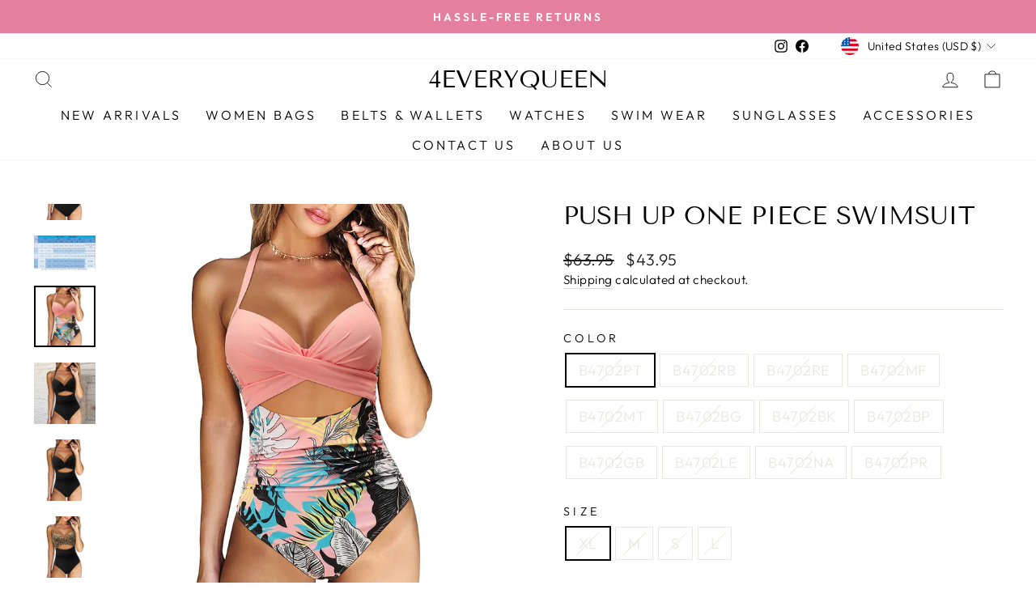

--- FILE ---
content_type: text/html; charset=utf-8
request_url: https://4everyqueen.com/products/push-up-one-piece-swimsuit
body_size: 36601
content:
<!doctype html>
<html class="no-js" lang="en" dir="ltr">
<head>
  <meta name="facebook-domain-verification" content="1fke05aksmlp1iz1n0qkl1j5oadx37" />
<!-- Google Tag Manager -->
<script>(function(w,d,s,l,i){w[l]=w[l]||[];w[l].push({'gtm.start':
new Date().getTime(),event:'gtm.js'});var f=d.getElementsByTagName(s)[0],
j=d.createElement(s),dl=l!='dataLayer'?'&l='+l:'';j.async=true;j.src=
'https://www.googletagmanager.com/gtm.js?id='+i+dl;f.parentNode.insertBefore(j,f);
})(window,document,'script','dataLayer','GTM-W9RS8FP');</script>
<!-- End Google Tag Manager -->
  <meta name="facebook-domain-verification" content="1fke05aksmlp1iz1n0qkl1j5oadx37" />

  <meta charset="utf-8">
  <meta http-equiv="X-UA-Compatible" content="IE=edge,chrome=1">
  <meta name="viewport" content="width=device-width,initial-scale=1">
  <meta name="theme-color" content="#111111">
  <link rel="canonical" href="https://4everyqueen.com/products/push-up-one-piece-swimsuit">
  <link rel="preconnect" href="https://cdn.shopify.com" crossorigin>
  <link rel="preconnect" href="https://fonts.shopifycdn.com" crossorigin>
  <link rel="dns-prefetch" href="https://productreviews.shopifycdn.com">
  <link rel="dns-prefetch" href="https://ajax.googleapis.com">
  <link rel="dns-prefetch" href="https://maps.googleapis.com">
  <link rel="dns-prefetch" href="https://maps.gstatic.com"><link rel="shortcut icon" href="//4everyqueen.com/cdn/shop/files/4everyqueen-01_6de18ec9-c2e1-4c91-a049-ac008a6e99d5_32x32.png?v=1680600375" type="image/png" /><title>Push Up One Piece Swimsuit
&ndash; 4everyqueen
</title>
<meta name="description" content="SPECIFICATIONS Material: POLYESTER Material: nylon Gender: WOMEN Pattern Type: Print Fit: Fits true to size, take your normal size Item Type: one pieces Sport Type: swim"><meta property="og:site_name" content="4everyqueen">
  <meta property="og:url" content="https://4everyqueen.com/products/push-up-one-piece-swimsuit">
  <meta property="og:title" content="Push Up One Piece Swimsuit">
  <meta property="og:type" content="product">
  <meta property="og:description" content="SPECIFICATIONS Material: POLYESTER Material: nylon Gender: WOMEN Pattern Type: Print Fit: Fits true to size, take your normal size Item Type: one pieces Sport Type: swim"><meta property="og:image" content="http://4everyqueen.com/cdn/shop/files/S18a52b6e3d444e3a890d53ae2dd7ba58D.webp?v=1720213273">
    <meta property="og:image:secure_url" content="https://4everyqueen.com/cdn/shop/files/S18a52b6e3d444e3a890d53ae2dd7ba58D.webp?v=1720213273">
    <meta property="og:image:width" content="1000">
    <meta property="og:image:height" content="1000"><meta name="twitter:site" content="@">
  <meta name="twitter:card" content="summary_large_image">
  <meta name="twitter:title" content="Push Up One Piece Swimsuit">
  <meta name="twitter:description" content="SPECIFICATIONS Material: POLYESTER Material: nylon Gender: WOMEN Pattern Type: Print Fit: Fits true to size, take your normal size Item Type: one pieces Sport Type: swim">
<style data-shopify>@font-face {
  font-family: "Tenor Sans";
  font-weight: 400;
  font-style: normal;
  font-display: swap;
  src: url("//4everyqueen.com/cdn/fonts/tenor_sans/tenorsans_n4.966071a72c28462a9256039d3e3dc5b0cf314f65.woff2") format("woff2"),
       url("//4everyqueen.com/cdn/fonts/tenor_sans/tenorsans_n4.2282841d948f9649ba5c3cad6ea46df268141820.woff") format("woff");
}

  @font-face {
  font-family: Outfit;
  font-weight: 300;
  font-style: normal;
  font-display: swap;
  src: url("//4everyqueen.com/cdn/fonts/outfit/outfit_n3.8c97ae4c4fac7c2ea467a6dc784857f4de7e0e37.woff2") format("woff2"),
       url("//4everyqueen.com/cdn/fonts/outfit/outfit_n3.b50a189ccde91f9bceee88f207c18c09f0b62a7b.woff") format("woff");
}


  @font-face {
  font-family: Outfit;
  font-weight: 600;
  font-style: normal;
  font-display: swap;
  src: url("//4everyqueen.com/cdn/fonts/outfit/outfit_n6.dfcbaa80187851df2e8384061616a8eaa1702fdc.woff2") format("woff2"),
       url("//4everyqueen.com/cdn/fonts/outfit/outfit_n6.88384e9fc3e36038624caccb938f24ea8008a91d.woff") format("woff");
}

  
  
</style><link href="//4everyqueen.com/cdn/shop/t/4/assets/theme.css?v=114462422273832374801711174313" rel="stylesheet" type="text/css" media="all" />
<style data-shopify>:root {
    --typeHeaderPrimary: "Tenor Sans";
    --typeHeaderFallback: sans-serif;
    --typeHeaderSize: 36px;
    --typeHeaderWeight: 400;
    --typeHeaderLineHeight: 1;
    --typeHeaderSpacing: 0.0em;

    --typeBasePrimary:Outfit;
    --typeBaseFallback:sans-serif;
    --typeBaseSize: 18px;
    --typeBaseWeight: 300;
    --typeBaseSpacing: 0.025em;
    --typeBaseLineHeight: 1.4;

    --typeCollectionTitle: 20px;

    --iconWeight: 2px;
    --iconLinecaps: miter;

    
      --buttonRadius: 0px;
    

    --colorGridOverlayOpacity: 0.1;
  }

  .placeholder-content {
    background-image: linear-gradient(100deg, #ffffff 40%, #f7f7f7 63%, #ffffff 79%);
  }</style><script>
    document.documentElement.className = document.documentElement.className.replace('no-js', 'js');

    window.theme = window.theme || {};
    theme.routes = {
      home: "/",
      cart: "/cart.js",
      cartPage: "/cart",
      cartAdd: "/cart/add.js",
      cartChange: "/cart/change.js",
      search: "/search",
      predictive_url: "/search/suggest"
    };
    theme.strings = {
      soldOut: "Sold Out",
      unavailable: "Unavailable",
      inStockLabel: "In stock, ready to ship",
      oneStockLabel: "Low stock - [count] item left",
      otherStockLabel: "Low stock - [count] items left",
      willNotShipUntil: "Ready to ship [date]",
      willBeInStockAfter: "Back in stock [date]",
      waitingForStock: "Inventory on the way",
      savePrice: "Save [saved_amount]",
      cartEmpty: "Your cart is currently empty.",
      cartTermsConfirmation: "You must agree with the terms and conditions of sales to check out",
      searchCollections: "Collections",
      searchPages: "Pages",
      searchArticles: "Articles",
      productFrom: "from ",
      maxQuantity: "You can only have [quantity] of [title] in your cart."
    };
    theme.settings = {
      cartType: "drawer",
      isCustomerTemplate: false,
      moneyFormat: "${{amount}}",
      saveType: "dollar",
      productImageSize: "natural",
      productImageCover: false,
      predictiveSearch: true,
      predictiveSearchType: null,
      predictiveSearchVendor: false,
      predictiveSearchPrice: false,
      quickView: false,
      themeName: 'Impulse',
      themeVersion: "7.3.1"
    };
  </script>

  <script>window.performance && window.performance.mark && window.performance.mark('shopify.content_for_header.start');</script><meta name="google-site-verification" content="ykUknITSDk8k60yJDDdhfHF-jNmvqqjwGZ1lU6eWXeo">
<meta name="facebook-domain-verification" content="czjt4eji282uxkcr81f8g6juum3qfn">
<meta id="shopify-digital-wallet" name="shopify-digital-wallet" content="/73654665495/digital_wallets/dialog">
<meta name="shopify-checkout-api-token" content="d42f5b94e368254bb4c15cbaff508f00">
<meta id="in-context-paypal-metadata" data-shop-id="73654665495" data-venmo-supported="false" data-environment="production" data-locale="en_US" data-paypal-v4="true" data-currency="USD">
<link rel="alternate" type="application/json+oembed" href="https://4everyqueen.com/products/push-up-one-piece-swimsuit.oembed">
<script async="async" src="/checkouts/internal/preloads.js?locale=en-US"></script>
<link rel="preconnect" href="https://shop.app" crossorigin="anonymous">
<script async="async" src="https://shop.app/checkouts/internal/preloads.js?locale=en-US&shop_id=73654665495" crossorigin="anonymous"></script>
<script id="apple-pay-shop-capabilities" type="application/json">{"shopId":73654665495,"countryCode":"US","currencyCode":"USD","merchantCapabilities":["supports3DS"],"merchantId":"gid:\/\/shopify\/Shop\/73654665495","merchantName":"4everyqueen","requiredBillingContactFields":["postalAddress","email"],"requiredShippingContactFields":["postalAddress","email"],"shippingType":"shipping","supportedNetworks":["visa","masterCard","amex","discover","elo","jcb"],"total":{"type":"pending","label":"4everyqueen","amount":"1.00"},"shopifyPaymentsEnabled":true,"supportsSubscriptions":true}</script>
<script id="shopify-features" type="application/json">{"accessToken":"d42f5b94e368254bb4c15cbaff508f00","betas":["rich-media-storefront-analytics"],"domain":"4everyqueen.com","predictiveSearch":true,"shopId":73654665495,"locale":"en"}</script>
<script>var Shopify = Shopify || {};
Shopify.shop = "4every-queen.myshopify.com";
Shopify.locale = "en";
Shopify.currency = {"active":"USD","rate":"1.0"};
Shopify.country = "US";
Shopify.theme = {"name":"Impulse","id":146803261719,"schema_name":"Impulse","schema_version":"7.3.1","theme_store_id":857,"role":"main"};
Shopify.theme.handle = "null";
Shopify.theme.style = {"id":null,"handle":null};
Shopify.cdnHost = "4everyqueen.com/cdn";
Shopify.routes = Shopify.routes || {};
Shopify.routes.root = "/";</script>
<script type="module">!function(o){(o.Shopify=o.Shopify||{}).modules=!0}(window);</script>
<script>!function(o){function n(){var o=[];function n(){o.push(Array.prototype.slice.apply(arguments))}return n.q=o,n}var t=o.Shopify=o.Shopify||{};t.loadFeatures=n(),t.autoloadFeatures=n()}(window);</script>
<script>
  window.ShopifyPay = window.ShopifyPay || {};
  window.ShopifyPay.apiHost = "shop.app\/pay";
  window.ShopifyPay.redirectState = null;
</script>
<script id="shop-js-analytics" type="application/json">{"pageType":"product"}</script>
<script defer="defer" async type="module" src="//4everyqueen.com/cdn/shopifycloud/shop-js/modules/v2/client.init-shop-cart-sync_BdyHc3Nr.en.esm.js"></script>
<script defer="defer" async type="module" src="//4everyqueen.com/cdn/shopifycloud/shop-js/modules/v2/chunk.common_Daul8nwZ.esm.js"></script>
<script type="module">
  await import("//4everyqueen.com/cdn/shopifycloud/shop-js/modules/v2/client.init-shop-cart-sync_BdyHc3Nr.en.esm.js");
await import("//4everyqueen.com/cdn/shopifycloud/shop-js/modules/v2/chunk.common_Daul8nwZ.esm.js");

  window.Shopify.SignInWithShop?.initShopCartSync?.({"fedCMEnabled":true,"windoidEnabled":true});

</script>
<script defer="defer" async type="module" src="//4everyqueen.com/cdn/shopifycloud/shop-js/modules/v2/client.payment-terms_MV4M3zvL.en.esm.js"></script>
<script defer="defer" async type="module" src="//4everyqueen.com/cdn/shopifycloud/shop-js/modules/v2/chunk.common_Daul8nwZ.esm.js"></script>
<script defer="defer" async type="module" src="//4everyqueen.com/cdn/shopifycloud/shop-js/modules/v2/chunk.modal_CQq8HTM6.esm.js"></script>
<script type="module">
  await import("//4everyqueen.com/cdn/shopifycloud/shop-js/modules/v2/client.payment-terms_MV4M3zvL.en.esm.js");
await import("//4everyqueen.com/cdn/shopifycloud/shop-js/modules/v2/chunk.common_Daul8nwZ.esm.js");
await import("//4everyqueen.com/cdn/shopifycloud/shop-js/modules/v2/chunk.modal_CQq8HTM6.esm.js");

  
</script>
<script>
  window.Shopify = window.Shopify || {};
  if (!window.Shopify.featureAssets) window.Shopify.featureAssets = {};
  window.Shopify.featureAssets['shop-js'] = {"shop-cart-sync":["modules/v2/client.shop-cart-sync_QYOiDySF.en.esm.js","modules/v2/chunk.common_Daul8nwZ.esm.js"],"init-fed-cm":["modules/v2/client.init-fed-cm_DchLp9rc.en.esm.js","modules/v2/chunk.common_Daul8nwZ.esm.js"],"shop-button":["modules/v2/client.shop-button_OV7bAJc5.en.esm.js","modules/v2/chunk.common_Daul8nwZ.esm.js"],"init-windoid":["modules/v2/client.init-windoid_DwxFKQ8e.en.esm.js","modules/v2/chunk.common_Daul8nwZ.esm.js"],"shop-cash-offers":["modules/v2/client.shop-cash-offers_DWtL6Bq3.en.esm.js","modules/v2/chunk.common_Daul8nwZ.esm.js","modules/v2/chunk.modal_CQq8HTM6.esm.js"],"shop-toast-manager":["modules/v2/client.shop-toast-manager_CX9r1SjA.en.esm.js","modules/v2/chunk.common_Daul8nwZ.esm.js"],"init-shop-email-lookup-coordinator":["modules/v2/client.init-shop-email-lookup-coordinator_UhKnw74l.en.esm.js","modules/v2/chunk.common_Daul8nwZ.esm.js"],"pay-button":["modules/v2/client.pay-button_DzxNnLDY.en.esm.js","modules/v2/chunk.common_Daul8nwZ.esm.js"],"avatar":["modules/v2/client.avatar_BTnouDA3.en.esm.js"],"init-shop-cart-sync":["modules/v2/client.init-shop-cart-sync_BdyHc3Nr.en.esm.js","modules/v2/chunk.common_Daul8nwZ.esm.js"],"shop-login-button":["modules/v2/client.shop-login-button_D8B466_1.en.esm.js","modules/v2/chunk.common_Daul8nwZ.esm.js","modules/v2/chunk.modal_CQq8HTM6.esm.js"],"init-customer-accounts-sign-up":["modules/v2/client.init-customer-accounts-sign-up_C8fpPm4i.en.esm.js","modules/v2/client.shop-login-button_D8B466_1.en.esm.js","modules/v2/chunk.common_Daul8nwZ.esm.js","modules/v2/chunk.modal_CQq8HTM6.esm.js"],"init-shop-for-new-customer-accounts":["modules/v2/client.init-shop-for-new-customer-accounts_CVTO0Ztu.en.esm.js","modules/v2/client.shop-login-button_D8B466_1.en.esm.js","modules/v2/chunk.common_Daul8nwZ.esm.js","modules/v2/chunk.modal_CQq8HTM6.esm.js"],"init-customer-accounts":["modules/v2/client.init-customer-accounts_dRgKMfrE.en.esm.js","modules/v2/client.shop-login-button_D8B466_1.en.esm.js","modules/v2/chunk.common_Daul8nwZ.esm.js","modules/v2/chunk.modal_CQq8HTM6.esm.js"],"shop-follow-button":["modules/v2/client.shop-follow-button_CkZpjEct.en.esm.js","modules/v2/chunk.common_Daul8nwZ.esm.js","modules/v2/chunk.modal_CQq8HTM6.esm.js"],"lead-capture":["modules/v2/client.lead-capture_BntHBhfp.en.esm.js","modules/v2/chunk.common_Daul8nwZ.esm.js","modules/v2/chunk.modal_CQq8HTM6.esm.js"],"checkout-modal":["modules/v2/client.checkout-modal_CfxcYbTm.en.esm.js","modules/v2/chunk.common_Daul8nwZ.esm.js","modules/v2/chunk.modal_CQq8HTM6.esm.js"],"shop-login":["modules/v2/client.shop-login_Da4GZ2H6.en.esm.js","modules/v2/chunk.common_Daul8nwZ.esm.js","modules/v2/chunk.modal_CQq8HTM6.esm.js"],"payment-terms":["modules/v2/client.payment-terms_MV4M3zvL.en.esm.js","modules/v2/chunk.common_Daul8nwZ.esm.js","modules/v2/chunk.modal_CQq8HTM6.esm.js"]};
</script>
<script id="__st">var __st={"a":73654665495,"offset":-18000,"reqid":"fc006bdb-d288-417b-923b-5ea89f76a9f2-1769021279","pageurl":"4everyqueen.com\/products\/push-up-one-piece-swimsuit","u":"03f5790cd88a","p":"product","rtyp":"product","rid":8975767175447};</script>
<script>window.ShopifyPaypalV4VisibilityTracking = true;</script>
<script id="captcha-bootstrap">!function(){'use strict';const t='contact',e='account',n='new_comment',o=[[t,t],['blogs',n],['comments',n],[t,'customer']],c=[[e,'customer_login'],[e,'guest_login'],[e,'recover_customer_password'],[e,'create_customer']],r=t=>t.map((([t,e])=>`form[action*='/${t}']:not([data-nocaptcha='true']) input[name='form_type'][value='${e}']`)).join(','),a=t=>()=>t?[...document.querySelectorAll(t)].map((t=>t.form)):[];function s(){const t=[...o],e=r(t);return a(e)}const i='password',u='form_key',d=['recaptcha-v3-token','g-recaptcha-response','h-captcha-response',i],f=()=>{try{return window.sessionStorage}catch{return}},m='__shopify_v',_=t=>t.elements[u];function p(t,e,n=!1){try{const o=window.sessionStorage,c=JSON.parse(o.getItem(e)),{data:r}=function(t){const{data:e,action:n}=t;return t[m]||n?{data:e,action:n}:{data:t,action:n}}(c);for(const[e,n]of Object.entries(r))t.elements[e]&&(t.elements[e].value=n);n&&o.removeItem(e)}catch(o){console.error('form repopulation failed',{error:o})}}const l='form_type',E='cptcha';function T(t){t.dataset[E]=!0}const w=window,h=w.document,L='Shopify',v='ce_forms',y='captcha';let A=!1;((t,e)=>{const n=(g='f06e6c50-85a8-45c8-87d0-21a2b65856fe',I='https://cdn.shopify.com/shopifycloud/storefront-forms-hcaptcha/ce_storefront_forms_captcha_hcaptcha.v1.5.2.iife.js',D={infoText:'Protected by hCaptcha',privacyText:'Privacy',termsText:'Terms'},(t,e,n)=>{const o=w[L][v],c=o.bindForm;if(c)return c(t,g,e,D).then(n);var r;o.q.push([[t,g,e,D],n]),r=I,A||(h.body.append(Object.assign(h.createElement('script'),{id:'captcha-provider',async:!0,src:r})),A=!0)});var g,I,D;w[L]=w[L]||{},w[L][v]=w[L][v]||{},w[L][v].q=[],w[L][y]=w[L][y]||{},w[L][y].protect=function(t,e){n(t,void 0,e),T(t)},Object.freeze(w[L][y]),function(t,e,n,w,h,L){const[v,y,A,g]=function(t,e,n){const i=e?o:[],u=t?c:[],d=[...i,...u],f=r(d),m=r(i),_=r(d.filter((([t,e])=>n.includes(e))));return[a(f),a(m),a(_),s()]}(w,h,L),I=t=>{const e=t.target;return e instanceof HTMLFormElement?e:e&&e.form},D=t=>v().includes(t);t.addEventListener('submit',(t=>{const e=I(t);if(!e)return;const n=D(e)&&!e.dataset.hcaptchaBound&&!e.dataset.recaptchaBound,o=_(e),c=g().includes(e)&&(!o||!o.value);(n||c)&&t.preventDefault(),c&&!n&&(function(t){try{if(!f())return;!function(t){const e=f();if(!e)return;const n=_(t);if(!n)return;const o=n.value;o&&e.removeItem(o)}(t);const e=Array.from(Array(32),(()=>Math.random().toString(36)[2])).join('');!function(t,e){_(t)||t.append(Object.assign(document.createElement('input'),{type:'hidden',name:u})),t.elements[u].value=e}(t,e),function(t,e){const n=f();if(!n)return;const o=[...t.querySelectorAll(`input[type='${i}']`)].map((({name:t})=>t)),c=[...d,...o],r={};for(const[a,s]of new FormData(t).entries())c.includes(a)||(r[a]=s);n.setItem(e,JSON.stringify({[m]:1,action:t.action,data:r}))}(t,e)}catch(e){console.error('failed to persist form',e)}}(e),e.submit())}));const S=(t,e)=>{t&&!t.dataset[E]&&(n(t,e.some((e=>e===t))),T(t))};for(const o of['focusin','change'])t.addEventListener(o,(t=>{const e=I(t);D(e)&&S(e,y())}));const B=e.get('form_key'),M=e.get(l),P=B&&M;t.addEventListener('DOMContentLoaded',(()=>{const t=y();if(P)for(const e of t)e.elements[l].value===M&&p(e,B);[...new Set([...A(),...v().filter((t=>'true'===t.dataset.shopifyCaptcha))])].forEach((e=>S(e,t)))}))}(h,new URLSearchParams(w.location.search),n,t,e,['guest_login'])})(!0,!0)}();</script>
<script integrity="sha256-4kQ18oKyAcykRKYeNunJcIwy7WH5gtpwJnB7kiuLZ1E=" data-source-attribution="shopify.loadfeatures" defer="defer" src="//4everyqueen.com/cdn/shopifycloud/storefront/assets/storefront/load_feature-a0a9edcb.js" crossorigin="anonymous"></script>
<script crossorigin="anonymous" defer="defer" src="//4everyqueen.com/cdn/shopifycloud/storefront/assets/shopify_pay/storefront-65b4c6d7.js?v=20250812"></script>
<script data-source-attribution="shopify.dynamic_checkout.dynamic.init">var Shopify=Shopify||{};Shopify.PaymentButton=Shopify.PaymentButton||{isStorefrontPortableWallets:!0,init:function(){window.Shopify.PaymentButton.init=function(){};var t=document.createElement("script");t.src="https://4everyqueen.com/cdn/shopifycloud/portable-wallets/latest/portable-wallets.en.js",t.type="module",document.head.appendChild(t)}};
</script>
<script data-source-attribution="shopify.dynamic_checkout.buyer_consent">
  function portableWalletsHideBuyerConsent(e){var t=document.getElementById("shopify-buyer-consent"),n=document.getElementById("shopify-subscription-policy-button");t&&n&&(t.classList.add("hidden"),t.setAttribute("aria-hidden","true"),n.removeEventListener("click",e))}function portableWalletsShowBuyerConsent(e){var t=document.getElementById("shopify-buyer-consent"),n=document.getElementById("shopify-subscription-policy-button");t&&n&&(t.classList.remove("hidden"),t.removeAttribute("aria-hidden"),n.addEventListener("click",e))}window.Shopify?.PaymentButton&&(window.Shopify.PaymentButton.hideBuyerConsent=portableWalletsHideBuyerConsent,window.Shopify.PaymentButton.showBuyerConsent=portableWalletsShowBuyerConsent);
</script>
<script>
  function portableWalletsCleanup(e){e&&e.src&&console.error("Failed to load portable wallets script "+e.src);var t=document.querySelectorAll("shopify-accelerated-checkout .shopify-payment-button__skeleton, shopify-accelerated-checkout-cart .wallet-cart-button__skeleton"),e=document.getElementById("shopify-buyer-consent");for(let e=0;e<t.length;e++)t[e].remove();e&&e.remove()}function portableWalletsNotLoadedAsModule(e){e instanceof ErrorEvent&&"string"==typeof e.message&&e.message.includes("import.meta")&&"string"==typeof e.filename&&e.filename.includes("portable-wallets")&&(window.removeEventListener("error",portableWalletsNotLoadedAsModule),window.Shopify.PaymentButton.failedToLoad=e,"loading"===document.readyState?document.addEventListener("DOMContentLoaded",window.Shopify.PaymentButton.init):window.Shopify.PaymentButton.init())}window.addEventListener("error",portableWalletsNotLoadedAsModule);
</script>

<script type="module" src="https://4everyqueen.com/cdn/shopifycloud/portable-wallets/latest/portable-wallets.en.js" onError="portableWalletsCleanup(this)" crossorigin="anonymous"></script>
<script nomodule>
  document.addEventListener("DOMContentLoaded", portableWalletsCleanup);
</script>

<link id="shopify-accelerated-checkout-styles" rel="stylesheet" media="screen" href="https://4everyqueen.com/cdn/shopifycloud/portable-wallets/latest/accelerated-checkout-backwards-compat.css" crossorigin="anonymous">
<style id="shopify-accelerated-checkout-cart">
        #shopify-buyer-consent {
  margin-top: 1em;
  display: inline-block;
  width: 100%;
}

#shopify-buyer-consent.hidden {
  display: none;
}

#shopify-subscription-policy-button {
  background: none;
  border: none;
  padding: 0;
  text-decoration: underline;
  font-size: inherit;
  cursor: pointer;
}

#shopify-subscription-policy-button::before {
  box-shadow: none;
}

      </style>

<script>window.performance && window.performance.mark && window.performance.mark('shopify.content_for_header.end');</script>

  <script src="//4everyqueen.com/cdn/shop/t/4/assets/vendor-scripts-v11.js" defer="defer"></script><link rel="stylesheet" href="//4everyqueen.com/cdn/shop/t/4/assets/country-flags.css"><script src="//4everyqueen.com/cdn/shop/t/4/assets/theme.js?v=43470750698195167481680537522" defer="defer"></script>
<link href="https://monorail-edge.shopifysvc.com" rel="dns-prefetch">
<script>(function(){if ("sendBeacon" in navigator && "performance" in window) {try {var session_token_from_headers = performance.getEntriesByType('navigation')[0].serverTiming.find(x => x.name == '_s').description;} catch {var session_token_from_headers = undefined;}var session_cookie_matches = document.cookie.match(/_shopify_s=([^;]*)/);var session_token_from_cookie = session_cookie_matches && session_cookie_matches.length === 2 ? session_cookie_matches[1] : "";var session_token = session_token_from_headers || session_token_from_cookie || "";function handle_abandonment_event(e) {var entries = performance.getEntries().filter(function(entry) {return /monorail-edge.shopifysvc.com/.test(entry.name);});if (!window.abandonment_tracked && entries.length === 0) {window.abandonment_tracked = true;var currentMs = Date.now();var navigation_start = performance.timing.navigationStart;var payload = {shop_id: 73654665495,url: window.location.href,navigation_start,duration: currentMs - navigation_start,session_token,page_type: "product"};window.navigator.sendBeacon("https://monorail-edge.shopifysvc.com/v1/produce", JSON.stringify({schema_id: "online_store_buyer_site_abandonment/1.1",payload: payload,metadata: {event_created_at_ms: currentMs,event_sent_at_ms: currentMs}}));}}window.addEventListener('pagehide', handle_abandonment_event);}}());</script>
<script id="web-pixels-manager-setup">(function e(e,d,r,n,o){if(void 0===o&&(o={}),!Boolean(null===(a=null===(i=window.Shopify)||void 0===i?void 0:i.analytics)||void 0===a?void 0:a.replayQueue)){var i,a;window.Shopify=window.Shopify||{};var t=window.Shopify;t.analytics=t.analytics||{};var s=t.analytics;s.replayQueue=[],s.publish=function(e,d,r){return s.replayQueue.push([e,d,r]),!0};try{self.performance.mark("wpm:start")}catch(e){}var l=function(){var e={modern:/Edge?\/(1{2}[4-9]|1[2-9]\d|[2-9]\d{2}|\d{4,})\.\d+(\.\d+|)|Firefox\/(1{2}[4-9]|1[2-9]\d|[2-9]\d{2}|\d{4,})\.\d+(\.\d+|)|Chrom(ium|e)\/(9{2}|\d{3,})\.\d+(\.\d+|)|(Maci|X1{2}).+ Version\/(15\.\d+|(1[6-9]|[2-9]\d|\d{3,})\.\d+)([,.]\d+|)( \(\w+\)|)( Mobile\/\w+|) Safari\/|Chrome.+OPR\/(9{2}|\d{3,})\.\d+\.\d+|(CPU[ +]OS|iPhone[ +]OS|CPU[ +]iPhone|CPU IPhone OS|CPU iPad OS)[ +]+(15[._]\d+|(1[6-9]|[2-9]\d|\d{3,})[._]\d+)([._]\d+|)|Android:?[ /-](13[3-9]|1[4-9]\d|[2-9]\d{2}|\d{4,})(\.\d+|)(\.\d+|)|Android.+Firefox\/(13[5-9]|1[4-9]\d|[2-9]\d{2}|\d{4,})\.\d+(\.\d+|)|Android.+Chrom(ium|e)\/(13[3-9]|1[4-9]\d|[2-9]\d{2}|\d{4,})\.\d+(\.\d+|)|SamsungBrowser\/([2-9]\d|\d{3,})\.\d+/,legacy:/Edge?\/(1[6-9]|[2-9]\d|\d{3,})\.\d+(\.\d+|)|Firefox\/(5[4-9]|[6-9]\d|\d{3,})\.\d+(\.\d+|)|Chrom(ium|e)\/(5[1-9]|[6-9]\d|\d{3,})\.\d+(\.\d+|)([\d.]+$|.*Safari\/(?![\d.]+ Edge\/[\d.]+$))|(Maci|X1{2}).+ Version\/(10\.\d+|(1[1-9]|[2-9]\d|\d{3,})\.\d+)([,.]\d+|)( \(\w+\)|)( Mobile\/\w+|) Safari\/|Chrome.+OPR\/(3[89]|[4-9]\d|\d{3,})\.\d+\.\d+|(CPU[ +]OS|iPhone[ +]OS|CPU[ +]iPhone|CPU IPhone OS|CPU iPad OS)[ +]+(10[._]\d+|(1[1-9]|[2-9]\d|\d{3,})[._]\d+)([._]\d+|)|Android:?[ /-](13[3-9]|1[4-9]\d|[2-9]\d{2}|\d{4,})(\.\d+|)(\.\d+|)|Mobile Safari.+OPR\/([89]\d|\d{3,})\.\d+\.\d+|Android.+Firefox\/(13[5-9]|1[4-9]\d|[2-9]\d{2}|\d{4,})\.\d+(\.\d+|)|Android.+Chrom(ium|e)\/(13[3-9]|1[4-9]\d|[2-9]\d{2}|\d{4,})\.\d+(\.\d+|)|Android.+(UC? ?Browser|UCWEB|U3)[ /]?(15\.([5-9]|\d{2,})|(1[6-9]|[2-9]\d|\d{3,})\.\d+)\.\d+|SamsungBrowser\/(5\.\d+|([6-9]|\d{2,})\.\d+)|Android.+MQ{2}Browser\/(14(\.(9|\d{2,})|)|(1[5-9]|[2-9]\d|\d{3,})(\.\d+|))(\.\d+|)|K[Aa][Ii]OS\/(3\.\d+|([4-9]|\d{2,})\.\d+)(\.\d+|)/},d=e.modern,r=e.legacy,n=navigator.userAgent;return n.match(d)?"modern":n.match(r)?"legacy":"unknown"}(),u="modern"===l?"modern":"legacy",c=(null!=n?n:{modern:"",legacy:""})[u],f=function(e){return[e.baseUrl,"/wpm","/b",e.hashVersion,"modern"===e.buildTarget?"m":"l",".js"].join("")}({baseUrl:d,hashVersion:r,buildTarget:u}),m=function(e){var d=e.version,r=e.bundleTarget,n=e.surface,o=e.pageUrl,i=e.monorailEndpoint;return{emit:function(e){var a=e.status,t=e.errorMsg,s=(new Date).getTime(),l=JSON.stringify({metadata:{event_sent_at_ms:s},events:[{schema_id:"web_pixels_manager_load/3.1",payload:{version:d,bundle_target:r,page_url:o,status:a,surface:n,error_msg:t},metadata:{event_created_at_ms:s}}]});if(!i)return console&&console.warn&&console.warn("[Web Pixels Manager] No Monorail endpoint provided, skipping logging."),!1;try{return self.navigator.sendBeacon.bind(self.navigator)(i,l)}catch(e){}var u=new XMLHttpRequest;try{return u.open("POST",i,!0),u.setRequestHeader("Content-Type","text/plain"),u.send(l),!0}catch(e){return console&&console.warn&&console.warn("[Web Pixels Manager] Got an unhandled error while logging to Monorail."),!1}}}}({version:r,bundleTarget:l,surface:e.surface,pageUrl:self.location.href,monorailEndpoint:e.monorailEndpoint});try{o.browserTarget=l,function(e){var d=e.src,r=e.async,n=void 0===r||r,o=e.onload,i=e.onerror,a=e.sri,t=e.scriptDataAttributes,s=void 0===t?{}:t,l=document.createElement("script"),u=document.querySelector("head"),c=document.querySelector("body");if(l.async=n,l.src=d,a&&(l.integrity=a,l.crossOrigin="anonymous"),s)for(var f in s)if(Object.prototype.hasOwnProperty.call(s,f))try{l.dataset[f]=s[f]}catch(e){}if(o&&l.addEventListener("load",o),i&&l.addEventListener("error",i),u)u.appendChild(l);else{if(!c)throw new Error("Did not find a head or body element to append the script");c.appendChild(l)}}({src:f,async:!0,onload:function(){if(!function(){var e,d;return Boolean(null===(d=null===(e=window.Shopify)||void 0===e?void 0:e.analytics)||void 0===d?void 0:d.initialized)}()){var d=window.webPixelsManager.init(e)||void 0;if(d){var r=window.Shopify.analytics;r.replayQueue.forEach((function(e){var r=e[0],n=e[1],o=e[2];d.publishCustomEvent(r,n,o)})),r.replayQueue=[],r.publish=d.publishCustomEvent,r.visitor=d.visitor,r.initialized=!0}}},onerror:function(){return m.emit({status:"failed",errorMsg:"".concat(f," has failed to load")})},sri:function(e){var d=/^sha384-[A-Za-z0-9+/=]+$/;return"string"==typeof e&&d.test(e)}(c)?c:"",scriptDataAttributes:o}),m.emit({status:"loading"})}catch(e){m.emit({status:"failed",errorMsg:(null==e?void 0:e.message)||"Unknown error"})}}})({shopId: 73654665495,storefrontBaseUrl: "https://4everyqueen.com",extensionsBaseUrl: "https://extensions.shopifycdn.com/cdn/shopifycloud/web-pixels-manager",monorailEndpoint: "https://monorail-edge.shopifysvc.com/unstable/produce_batch",surface: "storefront-renderer",enabledBetaFlags: ["2dca8a86"],webPixelsConfigList: [{"id":"774439191","configuration":"{\"config\":\"{\\\"pixel_id\\\":\\\"G-DCJB38JK5N\\\",\\\"target_country\\\":\\\"US\\\",\\\"gtag_events\\\":[{\\\"type\\\":\\\"begin_checkout\\\",\\\"action_label\\\":\\\"G-DCJB38JK5N\\\"},{\\\"type\\\":\\\"search\\\",\\\"action_label\\\":\\\"G-DCJB38JK5N\\\"},{\\\"type\\\":\\\"view_item\\\",\\\"action_label\\\":[\\\"G-DCJB38JK5N\\\",\\\"MC-6BHVJF5BWR\\\"]},{\\\"type\\\":\\\"purchase\\\",\\\"action_label\\\":[\\\"G-DCJB38JK5N\\\",\\\"MC-6BHVJF5BWR\\\"]},{\\\"type\\\":\\\"page_view\\\",\\\"action_label\\\":[\\\"G-DCJB38JK5N\\\",\\\"MC-6BHVJF5BWR\\\"]},{\\\"type\\\":\\\"add_payment_info\\\",\\\"action_label\\\":\\\"G-DCJB38JK5N\\\"},{\\\"type\\\":\\\"add_to_cart\\\",\\\"action_label\\\":\\\"G-DCJB38JK5N\\\"}],\\\"enable_monitoring_mode\\\":false}\"}","eventPayloadVersion":"v1","runtimeContext":"OPEN","scriptVersion":"b2a88bafab3e21179ed38636efcd8a93","type":"APP","apiClientId":1780363,"privacyPurposes":[],"dataSharingAdjustments":{"protectedCustomerApprovalScopes":["read_customer_address","read_customer_email","read_customer_name","read_customer_personal_data","read_customer_phone"]}},{"id":"649691415","configuration":"{\"pixelCode\":\"CIIJ5LRC77UFAM3NK8N0\"}","eventPayloadVersion":"v1","runtimeContext":"STRICT","scriptVersion":"22e92c2ad45662f435e4801458fb78cc","type":"APP","apiClientId":4383523,"privacyPurposes":["ANALYTICS","MARKETING","SALE_OF_DATA"],"dataSharingAdjustments":{"protectedCustomerApprovalScopes":["read_customer_address","read_customer_email","read_customer_name","read_customer_personal_data","read_customer_phone"]}},{"id":"367067415","configuration":"{\"pixel_id\":\"1437504320125087\",\"pixel_type\":\"facebook_pixel\",\"metaapp_system_user_token\":\"-\"}","eventPayloadVersion":"v1","runtimeContext":"OPEN","scriptVersion":"ca16bc87fe92b6042fbaa3acc2fbdaa6","type":"APP","apiClientId":2329312,"privacyPurposes":["ANALYTICS","MARKETING","SALE_OF_DATA"],"dataSharingAdjustments":{"protectedCustomerApprovalScopes":["read_customer_address","read_customer_email","read_customer_name","read_customer_personal_data","read_customer_phone"]}},{"id":"shopify-app-pixel","configuration":"{}","eventPayloadVersion":"v1","runtimeContext":"STRICT","scriptVersion":"0450","apiClientId":"shopify-pixel","type":"APP","privacyPurposes":["ANALYTICS","MARKETING"]},{"id":"shopify-custom-pixel","eventPayloadVersion":"v1","runtimeContext":"LAX","scriptVersion":"0450","apiClientId":"shopify-pixel","type":"CUSTOM","privacyPurposes":["ANALYTICS","MARKETING"]}],isMerchantRequest: false,initData: {"shop":{"name":"4everyqueen","paymentSettings":{"currencyCode":"USD"},"myshopifyDomain":"4every-queen.myshopify.com","countryCode":"US","storefrontUrl":"https:\/\/4everyqueen.com"},"customer":null,"cart":null,"checkout":null,"productVariants":[{"price":{"amount":43.95,"currencyCode":"USD"},"product":{"title":"Push Up One Piece Swimsuit","vendor":"4everyqueen","id":"8975767175447","untranslatedTitle":"Push Up One Piece Swimsuit","url":"\/products\/push-up-one-piece-swimsuit","type":"Swimwear"},"id":"49334165504279","image":{"src":"\/\/4everyqueen.com\/cdn\/shop\/files\/Sbbe027b10aee487ab88d8b225ad4a820s.webp?v=1720213267"},"sku":"14:350852#B4702PT;5:100014065","title":"B4702PT \/ XL","untranslatedTitle":"B4702PT \/ XL"},{"price":{"amount":42.95,"currencyCode":"USD"},"product":{"title":"Push Up One Piece Swimsuit","vendor":"4everyqueen","id":"8975767175447","untranslatedTitle":"Push Up One Piece Swimsuit","url":"\/products\/push-up-one-piece-swimsuit","type":"Swimwear"},"id":"49334165537047","image":{"src":"\/\/4everyqueen.com\/cdn\/shop\/files\/Sbbe027b10aee487ab88d8b225ad4a820s.webp?v=1720213267"},"sku":"14:350852#B4702PT;5:361386","title":"B4702PT \/ M","untranslatedTitle":"B4702PT \/ M"},{"price":{"amount":42.95,"currencyCode":"USD"},"product":{"title":"Push Up One Piece Swimsuit","vendor":"4everyqueen","id":"8975767175447","untranslatedTitle":"Push Up One Piece Swimsuit","url":"\/products\/push-up-one-piece-swimsuit","type":"Swimwear"},"id":"49334165569815","image":{"src":"\/\/4everyqueen.com\/cdn\/shop\/files\/Sbbe027b10aee487ab88d8b225ad4a820s.webp?v=1720213267"},"sku":"14:350852#B4702PT;5:100014064","title":"B4702PT \/ S","untranslatedTitle":"B4702PT \/ S"},{"price":{"amount":42.95,"currencyCode":"USD"},"product":{"title":"Push Up One Piece Swimsuit","vendor":"4everyqueen","id":"8975767175447","untranslatedTitle":"Push Up One Piece Swimsuit","url":"\/products\/push-up-one-piece-swimsuit","type":"Swimwear"},"id":"49334165602583","image":{"src":"\/\/4everyqueen.com\/cdn\/shop\/files\/S854ba146eba3487bb28e7bfc7f74ea85E.webp?v=1720213231"},"sku":"14:1052#B4702RB;5:361386","title":"B4702RB \/ M","untranslatedTitle":"B4702RB \/ M"},{"price":{"amount":42.95,"currencyCode":"USD"},"product":{"title":"Push Up One Piece Swimsuit","vendor":"4everyqueen","id":"8975767175447","untranslatedTitle":"Push Up One Piece Swimsuit","url":"\/products\/push-up-one-piece-swimsuit","type":"Swimwear"},"id":"49334165635351","image":{"src":"\/\/4everyqueen.com\/cdn\/shop\/files\/S854ba146eba3487bb28e7bfc7f74ea85E.webp?v=1720213231"},"sku":"14:1052#B4702RB;5:100014064","title":"B4702RB \/ S","untranslatedTitle":"B4702RB \/ S"},{"price":{"amount":43.95,"currencyCode":"USD"},"product":{"title":"Push Up One Piece Swimsuit","vendor":"4everyqueen","id":"8975767175447","untranslatedTitle":"Push Up One Piece Swimsuit","url":"\/products\/push-up-one-piece-swimsuit","type":"Swimwear"},"id":"49334165668119","image":{"src":"\/\/4everyqueen.com\/cdn\/shop\/files\/Sec13aef4c77842c78d2902d9e82ba52cj.webp?v=1720213238"},"sku":"14:496#B4702RE;5:100014065","title":"B4702RE \/ XL","untranslatedTitle":"B4702RE \/ XL"},{"price":{"amount":43.95,"currencyCode":"USD"},"product":{"title":"Push Up One Piece Swimsuit","vendor":"4everyqueen","id":"8975767175447","untranslatedTitle":"Push Up One Piece Swimsuit","url":"\/products\/push-up-one-piece-swimsuit","type":"Swimwear"},"id":"49334165700887","image":{"src":"\/\/4everyqueen.com\/cdn\/shop\/files\/Sec13aef4c77842c78d2902d9e82ba52cj.webp?v=1720213238"},"sku":"14:496#B4702RE;5:361385","title":"B4702RE \/ L","untranslatedTitle":"B4702RE \/ L"},{"price":{"amount":42.95,"currencyCode":"USD"},"product":{"title":"Push Up One Piece Swimsuit","vendor":"4everyqueen","id":"8975767175447","untranslatedTitle":"Push Up One Piece Swimsuit","url":"\/products\/push-up-one-piece-swimsuit","type":"Swimwear"},"id":"49334165733655","image":{"src":"\/\/4everyqueen.com\/cdn\/shop\/files\/Sec13aef4c77842c78d2902d9e82ba52cj.webp?v=1720213238"},"sku":"14:496#B4702RE;5:100014064","title":"B4702RE \/ S","untranslatedTitle":"B4702RE \/ S"},{"price":{"amount":42.95,"currencyCode":"USD"},"product":{"title":"Push Up One Piece Swimsuit","vendor":"4everyqueen","id":"8975767175447","untranslatedTitle":"Push Up One Piece Swimsuit","url":"\/products\/push-up-one-piece-swimsuit","type":"Swimwear"},"id":"49334165766423","image":{"src":"\/\/4everyqueen.com\/cdn\/shop\/files\/Sf7690ed138aa44c98cfa1b600d6e7a01U.webp?v=1720213255"},"sku":"14:771#B4702MF;5:100014065","title":"B4702MF \/ XL","untranslatedTitle":"B4702MF \/ XL"},{"price":{"amount":42.95,"currencyCode":"USD"},"product":{"title":"Push Up One Piece Swimsuit","vendor":"4everyqueen","id":"8975767175447","untranslatedTitle":"Push Up One Piece Swimsuit","url":"\/products\/push-up-one-piece-swimsuit","type":"Swimwear"},"id":"49334165831959","image":{"src":"\/\/4everyqueen.com\/cdn\/shop\/files\/Sf7690ed138aa44c98cfa1b600d6e7a01U.webp?v=1720213255"},"sku":"14:771#B4702MF;5:361386","title":"B4702MF \/ M","untranslatedTitle":"B4702MF \/ M"},{"price":{"amount":42.95,"currencyCode":"USD"},"product":{"title":"Push Up One Piece Swimsuit","vendor":"4everyqueen","id":"8975767175447","untranslatedTitle":"Push Up One Piece Swimsuit","url":"\/products\/push-up-one-piece-swimsuit","type":"Swimwear"},"id":"49334165897495","image":{"src":"\/\/4everyqueen.com\/cdn\/shop\/files\/S980b92f3fddd4d568cddcc3ed5bb13a1i.webp?v=1720213258"},"sku":"14:193#B4702MT;5:361385","title":"B4702MT \/ L","untranslatedTitle":"B4702MT \/ L"},{"price":{"amount":43.95,"currencyCode":"USD"},"product":{"title":"Push Up One Piece Swimsuit","vendor":"4everyqueen","id":"8975767175447","untranslatedTitle":"Push Up One Piece Swimsuit","url":"\/products\/push-up-one-piece-swimsuit","type":"Swimwear"},"id":"49334165963031","image":{"src":"\/\/4everyqueen.com\/cdn\/shop\/files\/Sca23529f70e0490c9edef9eb7059f541m.webp?v=1720213261"},"sku":"14:173#B4702BG;5:361385","title":"B4702BG \/ L","untranslatedTitle":"B4702BG \/ L"},{"price":{"amount":42.95,"currencyCode":"USD"},"product":{"title":"Push Up One Piece Swimsuit","vendor":"4everyqueen","id":"8975767175447","untranslatedTitle":"Push Up One Piece Swimsuit","url":"\/products\/push-up-one-piece-swimsuit","type":"Swimwear"},"id":"49334165995799","image":{"src":"\/\/4everyqueen.com\/cdn\/shop\/files\/Sca23529f70e0490c9edef9eb7059f541m.webp?v=1720213261"},"sku":"14:173#B4702BG;5:361386","title":"B4702BG \/ M","untranslatedTitle":"B4702BG \/ M"},{"price":{"amount":42.95,"currencyCode":"USD"},"product":{"title":"Push Up One Piece Swimsuit","vendor":"4everyqueen","id":"8975767175447","untranslatedTitle":"Push Up One Piece Swimsuit","url":"\/products\/push-up-one-piece-swimsuit","type":"Swimwear"},"id":"49334166028567","image":{"src":"\/\/4everyqueen.com\/cdn\/shop\/files\/Sca23529f70e0490c9edef9eb7059f541m.webp?v=1720213261"},"sku":"14:173#B4702BG;5:100014064","title":"B4702BG \/ S","untranslatedTitle":"B4702BG \/ S"},{"price":{"amount":42.95,"currencyCode":"USD"},"product":{"title":"Push Up One Piece Swimsuit","vendor":"4everyqueen","id":"8975767175447","untranslatedTitle":"Push Up One Piece Swimsuit","url":"\/products\/push-up-one-piece-swimsuit","type":"Swimwear"},"id":"49334166061335","image":{"src":"\/\/4everyqueen.com\/cdn\/shop\/files\/S94d96fc5a16d49fcbee9ec4b39f5076a4.webp?v=1720213276"},"sku":"14:365458#B4702BK;5:361385","title":"B4702BK \/ L","untranslatedTitle":"B4702BK \/ L"},{"price":{"amount":42.95,"currencyCode":"USD"},"product":{"title":"Push Up One Piece Swimsuit","vendor":"4everyqueen","id":"8975767175447","untranslatedTitle":"Push Up One Piece Swimsuit","url":"\/products\/push-up-one-piece-swimsuit","type":"Swimwear"},"id":"49334166094103","image":{"src":"\/\/4everyqueen.com\/cdn\/shop\/files\/S94d96fc5a16d49fcbee9ec4b39f5076a4.webp?v=1720213276"},"sku":"14:365458#B4702BK;5:361386","title":"B4702BK \/ M","untranslatedTitle":"B4702BK \/ M"},{"price":{"amount":42.95,"currencyCode":"USD"},"product":{"title":"Push Up One Piece Swimsuit","vendor":"4everyqueen","id":"8975767175447","untranslatedTitle":"Push Up One Piece Swimsuit","url":"\/products\/push-up-one-piece-swimsuit","type":"Swimwear"},"id":"49334166126871","image":{"src":"\/\/4everyqueen.com\/cdn\/shop\/files\/S94d96fc5a16d49fcbee9ec4b39f5076a4.webp?v=1720213276"},"sku":"14:365458#B4702BK;5:100014064","title":"B4702BK \/ S","untranslatedTitle":"B4702BK \/ S"},{"price":{"amount":43.95,"currencyCode":"USD"},"product":{"title":"Push Up One Piece Swimsuit","vendor":"4everyqueen","id":"8975767175447","untranslatedTitle":"Push Up One Piece Swimsuit","url":"\/products\/push-up-one-piece-swimsuit","type":"Swimwear"},"id":"49334166159639","image":{"src":"\/\/4everyqueen.com\/cdn\/shop\/files\/S262a756583cf4c508df255ad59313da9O.webp?v=1720213279"},"sku":"14:350850#B4702BP;5:100014065","title":"B4702BP \/ XL","untranslatedTitle":"B4702BP \/ XL"},{"price":{"amount":42.95,"currencyCode":"USD"},"product":{"title":"Push Up One Piece Swimsuit","vendor":"4everyqueen","id":"8975767175447","untranslatedTitle":"Push Up One Piece Swimsuit","url":"\/products\/push-up-one-piece-swimsuit","type":"Swimwear"},"id":"49334166192407","image":{"src":"\/\/4everyqueen.com\/cdn\/shop\/files\/S262a756583cf4c508df255ad59313da9O.webp?v=1720213279"},"sku":"14:350850#B4702BP;5:361385","title":"B4702BP \/ L","untranslatedTitle":"B4702BP \/ L"},{"price":{"amount":42.95,"currencyCode":"USD"},"product":{"title":"Push Up One Piece Swimsuit","vendor":"4everyqueen","id":"8975767175447","untranslatedTitle":"Push Up One Piece Swimsuit","url":"\/products\/push-up-one-piece-swimsuit","type":"Swimwear"},"id":"49334166257943","image":{"src":"\/\/4everyqueen.com\/cdn\/shop\/files\/S262a756583cf4c508df255ad59313da9O.webp?v=1720213279"},"sku":"14:350850#B4702BP;5:361386","title":"B4702BP \/ M","untranslatedTitle":"B4702BP \/ M"},{"price":{"amount":42.95,"currencyCode":"USD"},"product":{"title":"Push Up One Piece Swimsuit","vendor":"4everyqueen","id":"8975767175447","untranslatedTitle":"Push Up One Piece Swimsuit","url":"\/products\/push-up-one-piece-swimsuit","type":"Swimwear"},"id":"49334166290711","image":{"src":"\/\/4everyqueen.com\/cdn\/shop\/files\/S262a756583cf4c508df255ad59313da9O.webp?v=1720213279"},"sku":"14:350850#B4702BP;5:100014064","title":"B4702BP \/ S","untranslatedTitle":"B4702BP \/ S"},{"price":{"amount":43.95,"currencyCode":"USD"},"product":{"title":"Push Up One Piece Swimsuit","vendor":"4everyqueen","id":"8975767175447","untranslatedTitle":"Push Up One Piece Swimsuit","url":"\/products\/push-up-one-piece-swimsuit","type":"Swimwear"},"id":"49334166323479","image":{"src":"\/\/4everyqueen.com\/cdn\/shop\/files\/Sd5e5ffcdebea4234811cf5fb7b5cf16dU.webp?v=1720213244"},"sku":"14:691#B4702GB;5:100014065","title":"B4702GB \/ XL","untranslatedTitle":"B4702GB \/ XL"},{"price":{"amount":42.95,"currencyCode":"USD"},"product":{"title":"Push Up One Piece Swimsuit","vendor":"4everyqueen","id":"8975767175447","untranslatedTitle":"Push Up One Piece Swimsuit","url":"\/products\/push-up-one-piece-swimsuit","type":"Swimwear"},"id":"49334166356247","image":{"src":"\/\/4everyqueen.com\/cdn\/shop\/files\/Sd5e5ffcdebea4234811cf5fb7b5cf16dU.webp?v=1720213244"},"sku":"14:691#B4702GB;5:361385","title":"B4702GB \/ L","untranslatedTitle":"B4702GB \/ L"},{"price":{"amount":42.95,"currencyCode":"USD"},"product":{"title":"Push Up One Piece Swimsuit","vendor":"4everyqueen","id":"8975767175447","untranslatedTitle":"Push Up One Piece Swimsuit","url":"\/products\/push-up-one-piece-swimsuit","type":"Swimwear"},"id":"49334166389015","image":{"src":"\/\/4everyqueen.com\/cdn\/shop\/files\/Sd5e5ffcdebea4234811cf5fb7b5cf16dU.webp?v=1720213244"},"sku":"14:691#B4702GB;5:361386","title":"B4702GB \/ M","untranslatedTitle":"B4702GB \/ M"},{"price":{"amount":42.95,"currencyCode":"USD"},"product":{"title":"Push Up One Piece Swimsuit","vendor":"4everyqueen","id":"8975767175447","untranslatedTitle":"Push Up One Piece Swimsuit","url":"\/products\/push-up-one-piece-swimsuit","type":"Swimwear"},"id":"49334166487319","image":{"src":"\/\/4everyqueen.com\/cdn\/shop\/files\/Sd5e5ffcdebea4234811cf5fb7b5cf16dU.webp?v=1720213244"},"sku":"14:691#B4702GB;5:100014064","title":"B4702GB \/ S","untranslatedTitle":"B4702GB \/ S"},{"price":{"amount":43.95,"currencyCode":"USD"},"product":{"title":"Push Up One Piece Swimsuit","vendor":"4everyqueen","id":"8975767175447","untranslatedTitle":"Push Up One Piece Swimsuit","url":"\/products\/push-up-one-piece-swimsuit","type":"Swimwear"},"id":"49334166520087","image":{"src":"\/\/4everyqueen.com\/cdn\/shop\/files\/S0627e2db3f2d4c1ca43513ae911057c7I.webp?v=1720213282"},"sku":"14:175#B4702LE;5:100014065","title":"B4702LE \/ XL","untranslatedTitle":"B4702LE \/ XL"},{"price":{"amount":42.95,"currencyCode":"USD"},"product":{"title":"Push Up One Piece Swimsuit","vendor":"4everyqueen","id":"8975767175447","untranslatedTitle":"Push Up One Piece Swimsuit","url":"\/products\/push-up-one-piece-swimsuit","type":"Swimwear"},"id":"49334166552855","image":{"src":"\/\/4everyqueen.com\/cdn\/shop\/files\/S0627e2db3f2d4c1ca43513ae911057c7I.webp?v=1720213282"},"sku":"14:175#B4702LE;5:361385","title":"B4702LE \/ L","untranslatedTitle":"B4702LE \/ L"},{"price":{"amount":43.95,"currencyCode":"USD"},"product":{"title":"Push Up One Piece Swimsuit","vendor":"4everyqueen","id":"8975767175447","untranslatedTitle":"Push Up One Piece Swimsuit","url":"\/products\/push-up-one-piece-swimsuit","type":"Swimwear"},"id":"49334166585623","image":{"src":"\/\/4everyqueen.com\/cdn\/shop\/files\/S0627e2db3f2d4c1ca43513ae911057c7I.webp?v=1720213282"},"sku":"14:175#B4702LE;5:361386","title":"B4702LE \/ M","untranslatedTitle":"B4702LE \/ M"},{"price":{"amount":42.95,"currencyCode":"USD"},"product":{"title":"Push Up One Piece Swimsuit","vendor":"4everyqueen","id":"8975767175447","untranslatedTitle":"Push Up One Piece Swimsuit","url":"\/products\/push-up-one-piece-swimsuit","type":"Swimwear"},"id":"49334166618391","image":{"src":"\/\/4everyqueen.com\/cdn\/shop\/files\/S8748068b9c014425ae978f1d5dc3ed433.webp?v=1720213249"},"sku":"14:200002130#B4702NA;5:361385","title":"B4702NA \/ L","untranslatedTitle":"B4702NA \/ L"},{"price":{"amount":42.95,"currencyCode":"USD"},"product":{"title":"Push Up One Piece Swimsuit","vendor":"4everyqueen","id":"8975767175447","untranslatedTitle":"Push Up One Piece Swimsuit","url":"\/products\/push-up-one-piece-swimsuit","type":"Swimwear"},"id":"49334166651159","image":{"src":"\/\/4everyqueen.com\/cdn\/shop\/files\/S8748068b9c014425ae978f1d5dc3ed433.webp?v=1720213249"},"sku":"14:200002130#B4702NA;5:100014064","title":"B4702NA \/ S","untranslatedTitle":"B4702NA \/ S"},{"price":{"amount":43.95,"currencyCode":"USD"},"product":{"title":"Push Up One Piece Swimsuit","vendor":"4everyqueen","id":"8975767175447","untranslatedTitle":"Push Up One Piece Swimsuit","url":"\/products\/push-up-one-piece-swimsuit","type":"Swimwear"},"id":"49334166683927","image":{"src":"\/\/4everyqueen.com\/cdn\/shop\/files\/Se1bb05cad2564c7ab1b480aaa1df6d36T.webp?v=1720213286"},"sku":"14:200001438#B4702PR;5:100014065","title":"B4702PR \/ XL","untranslatedTitle":"B4702PR \/ XL"},{"price":{"amount":42.95,"currencyCode":"USD"},"product":{"title":"Push Up One Piece Swimsuit","vendor":"4everyqueen","id":"8975767175447","untranslatedTitle":"Push Up One Piece Swimsuit","url":"\/products\/push-up-one-piece-swimsuit","type":"Swimwear"},"id":"49334166716695","image":{"src":"\/\/4everyqueen.com\/cdn\/shop\/files\/Se1bb05cad2564c7ab1b480aaa1df6d36T.webp?v=1720213286"},"sku":"14:200001438#B4702PR;5:100014064","title":"B4702PR \/ S","untranslatedTitle":"B4702PR \/ S"}],"purchasingCompany":null},},"https://4everyqueen.com/cdn","fcfee988w5aeb613cpc8e4bc33m6693e112",{"modern":"","legacy":""},{"shopId":"73654665495","storefrontBaseUrl":"https:\/\/4everyqueen.com","extensionBaseUrl":"https:\/\/extensions.shopifycdn.com\/cdn\/shopifycloud\/web-pixels-manager","surface":"storefront-renderer","enabledBetaFlags":"[\"2dca8a86\"]","isMerchantRequest":"false","hashVersion":"fcfee988w5aeb613cpc8e4bc33m6693e112","publish":"custom","events":"[[\"page_viewed\",{}],[\"product_viewed\",{\"productVariant\":{\"price\":{\"amount\":43.95,\"currencyCode\":\"USD\"},\"product\":{\"title\":\"Push Up One Piece Swimsuit\",\"vendor\":\"4everyqueen\",\"id\":\"8975767175447\",\"untranslatedTitle\":\"Push Up One Piece Swimsuit\",\"url\":\"\/products\/push-up-one-piece-swimsuit\",\"type\":\"Swimwear\"},\"id\":\"49334165504279\",\"image\":{\"src\":\"\/\/4everyqueen.com\/cdn\/shop\/files\/Sbbe027b10aee487ab88d8b225ad4a820s.webp?v=1720213267\"},\"sku\":\"14:350852#B4702PT;5:100014065\",\"title\":\"B4702PT \/ XL\",\"untranslatedTitle\":\"B4702PT \/ XL\"}}]]"});</script><script>
  window.ShopifyAnalytics = window.ShopifyAnalytics || {};
  window.ShopifyAnalytics.meta = window.ShopifyAnalytics.meta || {};
  window.ShopifyAnalytics.meta.currency = 'USD';
  var meta = {"product":{"id":8975767175447,"gid":"gid:\/\/shopify\/Product\/8975767175447","vendor":"4everyqueen","type":"Swimwear","handle":"push-up-one-piece-swimsuit","variants":[{"id":49334165504279,"price":4395,"name":"Push Up One Piece Swimsuit - B4702PT \/ XL","public_title":"B4702PT \/ XL","sku":"14:350852#B4702PT;5:100014065"},{"id":49334165537047,"price":4295,"name":"Push Up One Piece Swimsuit - B4702PT \/ M","public_title":"B4702PT \/ M","sku":"14:350852#B4702PT;5:361386"},{"id":49334165569815,"price":4295,"name":"Push Up One Piece Swimsuit - B4702PT \/ S","public_title":"B4702PT \/ S","sku":"14:350852#B4702PT;5:100014064"},{"id":49334165602583,"price":4295,"name":"Push Up One Piece Swimsuit - B4702RB \/ M","public_title":"B4702RB \/ M","sku":"14:1052#B4702RB;5:361386"},{"id":49334165635351,"price":4295,"name":"Push Up One Piece Swimsuit - B4702RB \/ S","public_title":"B4702RB \/ S","sku":"14:1052#B4702RB;5:100014064"},{"id":49334165668119,"price":4395,"name":"Push Up One Piece Swimsuit - B4702RE \/ XL","public_title":"B4702RE \/ XL","sku":"14:496#B4702RE;5:100014065"},{"id":49334165700887,"price":4395,"name":"Push Up One Piece Swimsuit - B4702RE \/ L","public_title":"B4702RE \/ L","sku":"14:496#B4702RE;5:361385"},{"id":49334165733655,"price":4295,"name":"Push Up One Piece Swimsuit - B4702RE \/ S","public_title":"B4702RE \/ S","sku":"14:496#B4702RE;5:100014064"},{"id":49334165766423,"price":4295,"name":"Push Up One Piece Swimsuit - B4702MF \/ XL","public_title":"B4702MF \/ XL","sku":"14:771#B4702MF;5:100014065"},{"id":49334165831959,"price":4295,"name":"Push Up One Piece Swimsuit - B4702MF \/ M","public_title":"B4702MF \/ M","sku":"14:771#B4702MF;5:361386"},{"id":49334165897495,"price":4295,"name":"Push Up One Piece Swimsuit - B4702MT \/ L","public_title":"B4702MT \/ L","sku":"14:193#B4702MT;5:361385"},{"id":49334165963031,"price":4395,"name":"Push Up One Piece Swimsuit - B4702BG \/ L","public_title":"B4702BG \/ L","sku":"14:173#B4702BG;5:361385"},{"id":49334165995799,"price":4295,"name":"Push Up One Piece Swimsuit - B4702BG \/ M","public_title":"B4702BG \/ M","sku":"14:173#B4702BG;5:361386"},{"id":49334166028567,"price":4295,"name":"Push Up One Piece Swimsuit - B4702BG \/ S","public_title":"B4702BG \/ S","sku":"14:173#B4702BG;5:100014064"},{"id":49334166061335,"price":4295,"name":"Push Up One Piece Swimsuit - B4702BK \/ L","public_title":"B4702BK \/ L","sku":"14:365458#B4702BK;5:361385"},{"id":49334166094103,"price":4295,"name":"Push Up One Piece Swimsuit - B4702BK \/ M","public_title":"B4702BK \/ M","sku":"14:365458#B4702BK;5:361386"},{"id":49334166126871,"price":4295,"name":"Push Up One Piece Swimsuit - B4702BK \/ S","public_title":"B4702BK \/ S","sku":"14:365458#B4702BK;5:100014064"},{"id":49334166159639,"price":4395,"name":"Push Up One Piece Swimsuit - B4702BP \/ XL","public_title":"B4702BP \/ XL","sku":"14:350850#B4702BP;5:100014065"},{"id":49334166192407,"price":4295,"name":"Push Up One Piece Swimsuit - B4702BP \/ L","public_title":"B4702BP \/ L","sku":"14:350850#B4702BP;5:361385"},{"id":49334166257943,"price":4295,"name":"Push Up One Piece Swimsuit - B4702BP \/ M","public_title":"B4702BP \/ M","sku":"14:350850#B4702BP;5:361386"},{"id":49334166290711,"price":4295,"name":"Push Up One Piece Swimsuit - B4702BP \/ S","public_title":"B4702BP \/ S","sku":"14:350850#B4702BP;5:100014064"},{"id":49334166323479,"price":4395,"name":"Push Up One Piece Swimsuit - B4702GB \/ XL","public_title":"B4702GB \/ XL","sku":"14:691#B4702GB;5:100014065"},{"id":49334166356247,"price":4295,"name":"Push Up One Piece Swimsuit - B4702GB \/ L","public_title":"B4702GB \/ L","sku":"14:691#B4702GB;5:361385"},{"id":49334166389015,"price":4295,"name":"Push Up One Piece Swimsuit - B4702GB \/ M","public_title":"B4702GB \/ M","sku":"14:691#B4702GB;5:361386"},{"id":49334166487319,"price":4295,"name":"Push Up One Piece Swimsuit - B4702GB \/ S","public_title":"B4702GB \/ S","sku":"14:691#B4702GB;5:100014064"},{"id":49334166520087,"price":4395,"name":"Push Up One Piece Swimsuit - B4702LE \/ XL","public_title":"B4702LE \/ XL","sku":"14:175#B4702LE;5:100014065"},{"id":49334166552855,"price":4295,"name":"Push Up One Piece Swimsuit - B4702LE \/ L","public_title":"B4702LE \/ L","sku":"14:175#B4702LE;5:361385"},{"id":49334166585623,"price":4395,"name":"Push Up One Piece Swimsuit - B4702LE \/ M","public_title":"B4702LE \/ M","sku":"14:175#B4702LE;5:361386"},{"id":49334166618391,"price":4295,"name":"Push Up One Piece Swimsuit - B4702NA \/ L","public_title":"B4702NA \/ L","sku":"14:200002130#B4702NA;5:361385"},{"id":49334166651159,"price":4295,"name":"Push Up One Piece Swimsuit - B4702NA \/ S","public_title":"B4702NA \/ S","sku":"14:200002130#B4702NA;5:100014064"},{"id":49334166683927,"price":4395,"name":"Push Up One Piece Swimsuit - B4702PR \/ XL","public_title":"B4702PR \/ XL","sku":"14:200001438#B4702PR;5:100014065"},{"id":49334166716695,"price":4295,"name":"Push Up One Piece Swimsuit - B4702PR \/ S","public_title":"B4702PR \/ S","sku":"14:200001438#B4702PR;5:100014064"}],"remote":false},"page":{"pageType":"product","resourceType":"product","resourceId":8975767175447,"requestId":"fc006bdb-d288-417b-923b-5ea89f76a9f2-1769021279"}};
  for (var attr in meta) {
    window.ShopifyAnalytics.meta[attr] = meta[attr];
  }
</script>
<script class="analytics">
  (function () {
    var customDocumentWrite = function(content) {
      var jquery = null;

      if (window.jQuery) {
        jquery = window.jQuery;
      } else if (window.Checkout && window.Checkout.$) {
        jquery = window.Checkout.$;
      }

      if (jquery) {
        jquery('body').append(content);
      }
    };

    var hasLoggedConversion = function(token) {
      if (token) {
        return document.cookie.indexOf('loggedConversion=' + token) !== -1;
      }
      return false;
    }

    var setCookieIfConversion = function(token) {
      if (token) {
        var twoMonthsFromNow = new Date(Date.now());
        twoMonthsFromNow.setMonth(twoMonthsFromNow.getMonth() + 2);

        document.cookie = 'loggedConversion=' + token + '; expires=' + twoMonthsFromNow;
      }
    }

    var trekkie = window.ShopifyAnalytics.lib = window.trekkie = window.trekkie || [];
    if (trekkie.integrations) {
      return;
    }
    trekkie.methods = [
      'identify',
      'page',
      'ready',
      'track',
      'trackForm',
      'trackLink'
    ];
    trekkie.factory = function(method) {
      return function() {
        var args = Array.prototype.slice.call(arguments);
        args.unshift(method);
        trekkie.push(args);
        return trekkie;
      };
    };
    for (var i = 0; i < trekkie.methods.length; i++) {
      var key = trekkie.methods[i];
      trekkie[key] = trekkie.factory(key);
    }
    trekkie.load = function(config) {
      trekkie.config = config || {};
      trekkie.config.initialDocumentCookie = document.cookie;
      var first = document.getElementsByTagName('script')[0];
      var script = document.createElement('script');
      script.type = 'text/javascript';
      script.onerror = function(e) {
        var scriptFallback = document.createElement('script');
        scriptFallback.type = 'text/javascript';
        scriptFallback.onerror = function(error) {
                var Monorail = {
      produce: function produce(monorailDomain, schemaId, payload) {
        var currentMs = new Date().getTime();
        var event = {
          schema_id: schemaId,
          payload: payload,
          metadata: {
            event_created_at_ms: currentMs,
            event_sent_at_ms: currentMs
          }
        };
        return Monorail.sendRequest("https://" + monorailDomain + "/v1/produce", JSON.stringify(event));
      },
      sendRequest: function sendRequest(endpointUrl, payload) {
        // Try the sendBeacon API
        if (window && window.navigator && typeof window.navigator.sendBeacon === 'function' && typeof window.Blob === 'function' && !Monorail.isIos12()) {
          var blobData = new window.Blob([payload], {
            type: 'text/plain'
          });

          if (window.navigator.sendBeacon(endpointUrl, blobData)) {
            return true;
          } // sendBeacon was not successful

        } // XHR beacon

        var xhr = new XMLHttpRequest();

        try {
          xhr.open('POST', endpointUrl);
          xhr.setRequestHeader('Content-Type', 'text/plain');
          xhr.send(payload);
        } catch (e) {
          console.log(e);
        }

        return false;
      },
      isIos12: function isIos12() {
        return window.navigator.userAgent.lastIndexOf('iPhone; CPU iPhone OS 12_') !== -1 || window.navigator.userAgent.lastIndexOf('iPad; CPU OS 12_') !== -1;
      }
    };
    Monorail.produce('monorail-edge.shopifysvc.com',
      'trekkie_storefront_load_errors/1.1',
      {shop_id: 73654665495,
      theme_id: 146803261719,
      app_name: "storefront",
      context_url: window.location.href,
      source_url: "//4everyqueen.com/cdn/s/trekkie.storefront.cd680fe47e6c39ca5d5df5f0a32d569bc48c0f27.min.js"});

        };
        scriptFallback.async = true;
        scriptFallback.src = '//4everyqueen.com/cdn/s/trekkie.storefront.cd680fe47e6c39ca5d5df5f0a32d569bc48c0f27.min.js';
        first.parentNode.insertBefore(scriptFallback, first);
      };
      script.async = true;
      script.src = '//4everyqueen.com/cdn/s/trekkie.storefront.cd680fe47e6c39ca5d5df5f0a32d569bc48c0f27.min.js';
      first.parentNode.insertBefore(script, first);
    };
    trekkie.load(
      {"Trekkie":{"appName":"storefront","development":false,"defaultAttributes":{"shopId":73654665495,"isMerchantRequest":null,"themeId":146803261719,"themeCityHash":"11783421242053365822","contentLanguage":"en","currency":"USD","eventMetadataId":"d0db8e5d-38cd-4067-bdd4-5dca036a1eab"},"isServerSideCookieWritingEnabled":true,"monorailRegion":"shop_domain","enabledBetaFlags":["65f19447"]},"Session Attribution":{},"S2S":{"facebookCapiEnabled":true,"source":"trekkie-storefront-renderer","apiClientId":580111}}
    );

    var loaded = false;
    trekkie.ready(function() {
      if (loaded) return;
      loaded = true;

      window.ShopifyAnalytics.lib = window.trekkie;

      var originalDocumentWrite = document.write;
      document.write = customDocumentWrite;
      try { window.ShopifyAnalytics.merchantGoogleAnalytics.call(this); } catch(error) {};
      document.write = originalDocumentWrite;

      window.ShopifyAnalytics.lib.page(null,{"pageType":"product","resourceType":"product","resourceId":8975767175447,"requestId":"fc006bdb-d288-417b-923b-5ea89f76a9f2-1769021279","shopifyEmitted":true});

      var match = window.location.pathname.match(/checkouts\/(.+)\/(thank_you|post_purchase)/)
      var token = match? match[1]: undefined;
      if (!hasLoggedConversion(token)) {
        setCookieIfConversion(token);
        window.ShopifyAnalytics.lib.track("Viewed Product",{"currency":"USD","variantId":49334165504279,"productId":8975767175447,"productGid":"gid:\/\/shopify\/Product\/8975767175447","name":"Push Up One Piece Swimsuit - B4702PT \/ XL","price":"43.95","sku":"14:350852#B4702PT;5:100014065","brand":"4everyqueen","variant":"B4702PT \/ XL","category":"Swimwear","nonInteraction":true,"remote":false},undefined,undefined,{"shopifyEmitted":true});
      window.ShopifyAnalytics.lib.track("monorail:\/\/trekkie_storefront_viewed_product\/1.1",{"currency":"USD","variantId":49334165504279,"productId":8975767175447,"productGid":"gid:\/\/shopify\/Product\/8975767175447","name":"Push Up One Piece Swimsuit - B4702PT \/ XL","price":"43.95","sku":"14:350852#B4702PT;5:100014065","brand":"4everyqueen","variant":"B4702PT \/ XL","category":"Swimwear","nonInteraction":true,"remote":false,"referer":"https:\/\/4everyqueen.com\/products\/push-up-one-piece-swimsuit"});
      }
    });


        var eventsListenerScript = document.createElement('script');
        eventsListenerScript.async = true;
        eventsListenerScript.src = "//4everyqueen.com/cdn/shopifycloud/storefront/assets/shop_events_listener-3da45d37.js";
        document.getElementsByTagName('head')[0].appendChild(eventsListenerScript);

})();</script>
<script
  defer
  src="https://4everyqueen.com/cdn/shopifycloud/perf-kit/shopify-perf-kit-3.0.4.min.js"
  data-application="storefront-renderer"
  data-shop-id="73654665495"
  data-render-region="gcp-us-central1"
  data-page-type="product"
  data-theme-instance-id="146803261719"
  data-theme-name="Impulse"
  data-theme-version="7.3.1"
  data-monorail-region="shop_domain"
  data-resource-timing-sampling-rate="10"
  data-shs="true"
  data-shs-beacon="true"
  data-shs-export-with-fetch="true"
  data-shs-logs-sample-rate="1"
  data-shs-beacon-endpoint="https://4everyqueen.com/api/collect"
></script>
</head>

<body class="template-product" data-center-text="true" data-button_style="square" data-type_header_capitalize="true" data-type_headers_align_text="true" data-type_product_capitalize="true" data-swatch_style="round" >
<!-- Google Tag Manager (noscript) -->
<noscript><iframe src="https://www.googletagmanager.com/ns.html?id=GTM-W9RS8FP"
height="0" width="0" style="display:none;visibility:hidden"></iframe></noscript>
<!-- End Google Tag Manager (noscript) -->
  <a class="in-page-link visually-hidden skip-link" href="#MainContent">Skip to content</a>

  <div id="PageContainer" class="page-container">
    <div class="transition-body"><!-- BEGIN sections: header-group -->
<div id="shopify-section-sections--18460033876247__announcement" class="shopify-section shopify-section-group-header-group"><style></style>
  <div class="announcement-bar">
    <div class="page-width">
      <div class="slideshow-wrapper">
        <button type="button" class="visually-hidden slideshow__pause" data-id="sections--18460033876247__announcement" aria-live="polite">
          <span class="slideshow__pause-stop">
            <svg aria-hidden="true" focusable="false" role="presentation" class="icon icon-pause" viewBox="0 0 10 13"><g fill="#000" fill-rule="evenodd"><path d="M0 0h3v13H0zM7 0h3v13H7z"/></g></svg>
            <span class="icon__fallback-text">Pause slideshow</span>
          </span>
          <span class="slideshow__pause-play">
            <svg aria-hidden="true" focusable="false" role="presentation" class="icon icon-play" viewBox="18.24 17.35 24.52 28.3"><path fill="#323232" d="M22.1 19.151v25.5l20.4-13.489-20.4-12.011z"/></svg>
            <span class="icon__fallback-text">Play slideshow</span>
          </span>
        </button>

        <div
          id="AnnouncementSlider"
          class="announcement-slider"
          data-compact="true"
          data-block-count="1"><div
                id="AnnouncementSlide-announcement-1"
                class="announcement-slider__slide"
                data-index="0"
                ><span class="announcement-text">Hassle-free returns</span></div></div>
      </div>
    </div>
  </div>




</div><div id="shopify-section-sections--18460033876247__header" class="shopify-section shopify-section-group-header-group">

<div id="NavDrawer" class="drawer drawer--left">
  <div class="drawer__contents">
    <div class="drawer__fixed-header">
      <div class="drawer__header appear-animation appear-delay-1">
        <div class="h2 drawer__title"></div>
        <div class="drawer__close">
          <button type="button" class="drawer__close-button js-drawer-close">
            <svg aria-hidden="true" focusable="false" role="presentation" class="icon icon-close" viewBox="0 0 64 64"><path d="M19 17.61l27.12 27.13m0-27.12L19 44.74"/></svg>
            <span class="icon__fallback-text">Close menu</span>
          </button>
        </div>
      </div>
    </div>
    <div class="drawer__scrollable">
      <ul class="mobile-nav" role="navigation" aria-label="Primary"><li class="mobile-nav__item appear-animation appear-delay-2"><a href="/collections/new" class="mobile-nav__link mobile-nav__link--top-level">New Arrivals</a></li><li class="mobile-nav__item appear-animation appear-delay-3"><a href="/collections/handbags" class="mobile-nav__link mobile-nav__link--top-level">Women Bags</a></li><li class="mobile-nav__item appear-animation appear-delay-4"><a href="/collections/belts-wallets" class="mobile-nav__link mobile-nav__link--top-level">Belts & Wallets</a></li><li class="mobile-nav__item appear-animation appear-delay-5"><a href="/collections/watches" class="mobile-nav__link mobile-nav__link--top-level">Watches</a></li><li class="mobile-nav__item appear-animation appear-delay-6"><a href="/collections/swim" class="mobile-nav__link mobile-nav__link--top-level">Swim Wear</a></li><li class="mobile-nav__item appear-animation appear-delay-7"><a href="/collections/sunglasses" class="mobile-nav__link mobile-nav__link--top-level">Sunglasses</a></li><li class="mobile-nav__item appear-animation appear-delay-8"><a href="/collections/accessories" class="mobile-nav__link mobile-nav__link--top-level">Accessories</a></li><li class="mobile-nav__item appear-animation appear-delay-9"><a href="/pages/contact" class="mobile-nav__link mobile-nav__link--top-level">Contact US</a></li><li class="mobile-nav__item appear-animation appear-delay-10"><a href="/pages/about-us" class="mobile-nav__link mobile-nav__link--top-level">About US</a></li><li class="mobile-nav__item mobile-nav__item--secondary">
            <div class="grid"><div class="grid__item one-half appear-animation appear-delay-11">
                  <a href="/account" class="mobile-nav__link">Log in
</a>
                </div></div>
          </li></ul><ul class="mobile-nav__social appear-animation appear-delay-12"><li class="mobile-nav__social-item">
            <a target="_blank" rel="noopener" href="https://www.instagram.com/4everyqueen/?igshid=MzRlODBiNWFlZA%3D%3D" title="4everyqueen on Instagram">
              <svg aria-hidden="true" focusable="false" role="presentation" class="icon icon-instagram" viewBox="0 0 32 32"><path fill="#444" d="M16 3.094c4.206 0 4.7.019 6.363.094 1.538.069 2.369.325 2.925.544.738.287 1.262.625 1.813 1.175s.894 1.075 1.175 1.813c.212.556.475 1.387.544 2.925.075 1.662.094 2.156.094 6.363s-.019 4.7-.094 6.363c-.069 1.538-.325 2.369-.544 2.925-.288.738-.625 1.262-1.175 1.813s-1.075.894-1.813 1.175c-.556.212-1.387.475-2.925.544-1.663.075-2.156.094-6.363.094s-4.7-.019-6.363-.094c-1.537-.069-2.369-.325-2.925-.544-.737-.288-1.263-.625-1.813-1.175s-.894-1.075-1.175-1.813c-.212-.556-.475-1.387-.544-2.925-.075-1.663-.094-2.156-.094-6.363s.019-4.7.094-6.363c.069-1.537.325-2.369.544-2.925.287-.737.625-1.263 1.175-1.813s1.075-.894 1.813-1.175c.556-.212 1.388-.475 2.925-.544 1.662-.081 2.156-.094 6.363-.094zm0-2.838c-4.275 0-4.813.019-6.494.094-1.675.075-2.819.344-3.819.731-1.037.4-1.913.944-2.788 1.819S1.486 4.656 1.08 5.688c-.387 1-.656 2.144-.731 3.825-.075 1.675-.094 2.213-.094 6.488s.019 4.813.094 6.494c.075 1.675.344 2.819.731 3.825.4 1.038.944 1.913 1.819 2.788s1.756 1.413 2.788 1.819c1 .387 2.144.656 3.825.731s2.213.094 6.494.094 4.813-.019 6.494-.094c1.675-.075 2.819-.344 3.825-.731 1.038-.4 1.913-.944 2.788-1.819s1.413-1.756 1.819-2.788c.387-1 .656-2.144.731-3.825s.094-2.212.094-6.494-.019-4.813-.094-6.494c-.075-1.675-.344-2.819-.731-3.825-.4-1.038-.944-1.913-1.819-2.788s-1.756-1.413-2.788-1.819c-1-.387-2.144-.656-3.825-.731C20.812.275 20.275.256 16 .256z"/><path fill="#444" d="M16 7.912a8.088 8.088 0 0 0 0 16.175c4.463 0 8.087-3.625 8.087-8.088s-3.625-8.088-8.088-8.088zm0 13.338a5.25 5.25 0 1 1 0-10.5 5.25 5.25 0 1 1 0 10.5zM26.294 7.594a1.887 1.887 0 1 1-3.774.002 1.887 1.887 0 0 1 3.774-.003z"/></svg>
              <span class="icon__fallback-text">Instagram</span>
            </a>
          </li><li class="mobile-nav__social-item">
            <a target="_blank" rel="noopener" href="https://web.facebook.com/4everyqueen?mibextid=LQQJ4d&_rdc=1&_rdr" title="4everyqueen on Facebook">
              <svg aria-hidden="true" focusable="false" role="presentation" class="icon icon-facebook" viewBox="0 0 14222 14222"><path d="M14222 7112c0 3549.352-2600.418 6491.344-6000 7024.72V9168h1657l315-2056H8222V5778c0-562 275-1111 1159-1111h897V2917s-814-139-1592-139c-1624 0-2686 984-2686 2767v1567H4194v2056h1806v4968.72C2600.418 13603.344 0 10661.352 0 7112 0 3184.703 3183.703 1 7111 1s7111 3183.703 7111 7111zm-8222 7025c362 57 733 86 1111 86-377.945 0-749.003-29.485-1111-86.28zm2222 0v-.28a7107.458 7107.458 0 0 1-167.717 24.267A7407.158 7407.158 0 0 0 8222 14137zm-167.717 23.987C7745.664 14201.89 7430.797 14223 7111 14223c319.843 0 634.675-21.479 943.283-62.013z"/></svg>
              <span class="icon__fallback-text">Facebook</span>
            </a>
          </li></ul>
    </div>
  </div>
</div>
<div id="CartDrawer" class="drawer drawer--right">
    <form id="CartDrawerForm" action="/cart" method="post" novalidate class="drawer__contents" data-location="cart-drawer">
      <div class="drawer__fixed-header">
        <div class="drawer__header appear-animation appear-delay-1">
          <div class="h2 drawer__title">Cart</div>
          <div class="drawer__close">
            <button type="button" class="drawer__close-button js-drawer-close">
              <svg aria-hidden="true" focusable="false" role="presentation" class="icon icon-close" viewBox="0 0 64 64"><path d="M19 17.61l27.12 27.13m0-27.12L19 44.74"/></svg>
              <span class="icon__fallback-text">Close cart</span>
            </button>
          </div>
        </div>
      </div>

      <div class="drawer__inner">
        <div class="drawer__scrollable">
          <div data-products class="appear-animation appear-delay-2"></div>

          
        </div>

        <div class="drawer__footer appear-animation appear-delay-4">
          <div data-discounts>
            
          </div>

          <div class="cart__item-sub cart__item-row">
            <div class="ajaxcart__subtotal">Subtotal</div>
            <div data-subtotal>$0.00</div>
          </div>

          <div class="cart__item-row text-center">
            <small>
              Shipping, taxes, and discount codes calculated at checkout.<br />
            </small>
          </div>

          

          <div class="cart__checkout-wrapper">
            <button type="submit" name="checkout" data-terms-required="false" class="btn cart__checkout">
              Check out
            </button>

            
          </div>
        </div>
      </div>

      <div class="drawer__cart-empty appear-animation appear-delay-2">
        <div class="drawer__scrollable">
          Your cart is currently empty.
        </div>
      </div>
    </form>
  </div><style>
  .site-nav__link,
  .site-nav__dropdown-link:not(.site-nav__dropdown-link--top-level) {
    font-size: 16px;
  }
  
    .site-nav__link, .mobile-nav__link--top-level {
      text-transform: uppercase;
      letter-spacing: 0.2em;
    }
    .mobile-nav__link--top-level {
      font-size: 1.1em;
    }
  

  

  
.site-header {
      box-shadow: 0 0 1px rgba(0,0,0,0.2);
    }

    .toolbar + .header-sticky-wrapper .site-header {
      border-top: 0;
    }</style>

<div data-section-id="sections--18460033876247__header" data-section-type="header"><div class="toolbar small--hide">
  <div class="page-width">
    <div class="toolbar__content"><div class="toolbar__item">
          <ul class="no-bullets social-icons inline-list toolbar__social"><li>
      <a target="_blank" rel="noopener" href="https://www.instagram.com/4everyqueen/?igshid=MzRlODBiNWFlZA%3D%3D" title="4everyqueen on Instagram">
        <svg aria-hidden="true" focusable="false" role="presentation" class="icon icon-instagram" viewBox="0 0 32 32"><path fill="#444" d="M16 3.094c4.206 0 4.7.019 6.363.094 1.538.069 2.369.325 2.925.544.738.287 1.262.625 1.813 1.175s.894 1.075 1.175 1.813c.212.556.475 1.387.544 2.925.075 1.662.094 2.156.094 6.363s-.019 4.7-.094 6.363c-.069 1.538-.325 2.369-.544 2.925-.288.738-.625 1.262-1.175 1.813s-1.075.894-1.813 1.175c-.556.212-1.387.475-2.925.544-1.663.075-2.156.094-6.363.094s-4.7-.019-6.363-.094c-1.537-.069-2.369-.325-2.925-.544-.737-.288-1.263-.625-1.813-1.175s-.894-1.075-1.175-1.813c-.212-.556-.475-1.387-.544-2.925-.075-1.663-.094-2.156-.094-6.363s.019-4.7.094-6.363c.069-1.537.325-2.369.544-2.925.287-.737.625-1.263 1.175-1.813s1.075-.894 1.813-1.175c.556-.212 1.388-.475 2.925-.544 1.662-.081 2.156-.094 6.363-.094zm0-2.838c-4.275 0-4.813.019-6.494.094-1.675.075-2.819.344-3.819.731-1.037.4-1.913.944-2.788 1.819S1.486 4.656 1.08 5.688c-.387 1-.656 2.144-.731 3.825-.075 1.675-.094 2.213-.094 6.488s.019 4.813.094 6.494c.075 1.675.344 2.819.731 3.825.4 1.038.944 1.913 1.819 2.788s1.756 1.413 2.788 1.819c1 .387 2.144.656 3.825.731s2.213.094 6.494.094 4.813-.019 6.494-.094c1.675-.075 2.819-.344 3.825-.731 1.038-.4 1.913-.944 2.788-1.819s1.413-1.756 1.819-2.788c.387-1 .656-2.144.731-3.825s.094-2.212.094-6.494-.019-4.813-.094-6.494c-.075-1.675-.344-2.819-.731-3.825-.4-1.038-.944-1.913-1.819-2.788s-1.756-1.413-2.788-1.819c-1-.387-2.144-.656-3.825-.731C20.812.275 20.275.256 16 .256z"/><path fill="#444" d="M16 7.912a8.088 8.088 0 0 0 0 16.175c4.463 0 8.087-3.625 8.087-8.088s-3.625-8.088-8.088-8.088zm0 13.338a5.25 5.25 0 1 1 0-10.5 5.25 5.25 0 1 1 0 10.5zM26.294 7.594a1.887 1.887 0 1 1-3.774.002 1.887 1.887 0 0 1 3.774-.003z"/></svg>
        <span class="icon__fallback-text">Instagram</span>
      </a>
    </li><li>
      <a target="_blank" rel="noopener" href="https://web.facebook.com/4everyqueen?mibextid=LQQJ4d&_rdc=1&_rdr" title="4everyqueen on Facebook">
        <svg aria-hidden="true" focusable="false" role="presentation" class="icon icon-facebook" viewBox="0 0 14222 14222"><path d="M14222 7112c0 3549.352-2600.418 6491.344-6000 7024.72V9168h1657l315-2056H8222V5778c0-562 275-1111 1159-1111h897V2917s-814-139-1592-139c-1624 0-2686 984-2686 2767v1567H4194v2056h1806v4968.72C2600.418 13603.344 0 10661.352 0 7112 0 3184.703 3183.703 1 7111 1s7111 3183.703 7111 7111zm-8222 7025c362 57 733 86 1111 86-377.945 0-749.003-29.485-1111-86.28zm2222 0v-.28a7107.458 7107.458 0 0 1-167.717 24.267A7407.158 7407.158 0 0 0 8222 14137zm-167.717 23.987C7745.664 14201.89 7430.797 14223 7111 14223c319.843 0 634.675-21.479 943.283-62.013z"/></svg>
        <span class="icon__fallback-text">Facebook</span>
      </a>
    </li></ul>

        </div><div class="toolbar__item"><form method="post" action="/localization" id="localization_formtoolbar" accept-charset="UTF-8" class="multi-selectors" enctype="multipart/form-data" data-disclosure-form=""><input type="hidden" name="form_type" value="localization" /><input type="hidden" name="utf8" value="✓" /><input type="hidden" name="_method" value="put" /><input type="hidden" name="return_to" value="/products/push-up-one-piece-swimsuit" /><div class="multi-selectors__item">
      <h2 class="visually-hidden" id="CurrencyHeading-toolbar">
        Currency
      </h2>

      <div class="disclosure" data-disclosure-currency>
        <button type="button" class="faux-select disclosure__toggle" aria-expanded="false" aria-controls="CurrencyList-toolbar" aria-describedby="CurrencyHeading-toolbar" data-disclosure-toggle><span class="currency-flag currency-flag--us" data-flag="USD" aria-hidden="true"></span><span class="disclosure-list__label">
            United States (USD $)
          </span>
          <svg aria-hidden="true" focusable="false" role="presentation" class="icon icon--wide icon-chevron-down" viewBox="0 0 28 16"><path d="M1.57 1.59l12.76 12.77L27.1 1.59" stroke-width="2" stroke="#000" fill="none" fill-rule="evenodd"/></svg>
        </button>
        <ul id="CurrencyList-toolbar" class="disclosure-list disclosure-list--down disclosure-list--left" data-disclosure-list><li class="disclosure-list__item">
              <a class="disclosure-list__option" href="#" data-value="AU" data-disclosure-option><span class="currency-flag currency-flag--au" data-flag="AUD" aria-hidden="true"></span><span class="disclosure-list__label">
                  Australia (AUD $)
                </span>
              </a>
            </li><li class="disclosure-list__item">
              <a class="disclosure-list__option" href="#" data-value="AT" data-disclosure-option><span class="currency-flag currency-flag--at" data-flag="EUR" aria-hidden="true"></span><span class="disclosure-list__label">
                  Austria (EUR €)
                </span>
              </a>
            </li><li class="disclosure-list__item">
              <a class="disclosure-list__option" href="#" data-value="BE" data-disclosure-option><span class="currency-flag currency-flag--be" data-flag="EUR" aria-hidden="true"></span><span class="disclosure-list__label">
                  Belgium (EUR €)
                </span>
              </a>
            </li><li class="disclosure-list__item">
              <a class="disclosure-list__option" href="#" data-value="CA" data-disclosure-option><span class="currency-flag currency-flag--ca" data-flag="CAD" aria-hidden="true"></span><span class="disclosure-list__label">
                  Canada (CAD $)
                </span>
              </a>
            </li><li class="disclosure-list__item">
              <a class="disclosure-list__option" href="#" data-value="CZ" data-disclosure-option><span class="currency-flag currency-flag--cz" data-flag="CZK" aria-hidden="true"></span><span class="disclosure-list__label">
                  Czechia (CZK Kč)
                </span>
              </a>
            </li><li class="disclosure-list__item">
              <a class="disclosure-list__option" href="#" data-value="DK" data-disclosure-option><span class="currency-flag currency-flag--dk" data-flag="DKK" aria-hidden="true"></span><span class="disclosure-list__label">
                  Denmark (DKK kr.)
                </span>
              </a>
            </li><li class="disclosure-list__item">
              <a class="disclosure-list__option" href="#" data-value="FI" data-disclosure-option><span class="currency-flag currency-flag--fi" data-flag="EUR" aria-hidden="true"></span><span class="disclosure-list__label">
                  Finland (EUR €)
                </span>
              </a>
            </li><li class="disclosure-list__item">
              <a class="disclosure-list__option" href="#" data-value="FR" data-disclosure-option><span class="currency-flag currency-flag--fr" data-flag="EUR" aria-hidden="true"></span><span class="disclosure-list__label">
                  France (EUR €)
                </span>
              </a>
            </li><li class="disclosure-list__item">
              <a class="disclosure-list__option" href="#" data-value="DE" data-disclosure-option><span class="currency-flag currency-flag--de" data-flag="EUR" aria-hidden="true"></span><span class="disclosure-list__label">
                  Germany (EUR €)
                </span>
              </a>
            </li><li class="disclosure-list__item">
              <a class="disclosure-list__option" href="#" data-value="HK" data-disclosure-option><span class="currency-flag currency-flag--hk" data-flag="HKD" aria-hidden="true"></span><span class="disclosure-list__label">
                  Hong Kong SAR (HKD $)
                </span>
              </a>
            </li><li class="disclosure-list__item">
              <a class="disclosure-list__option" href="#" data-value="IE" data-disclosure-option><span class="currency-flag currency-flag--ie" data-flag="EUR" aria-hidden="true"></span><span class="disclosure-list__label">
                  Ireland (EUR €)
                </span>
              </a>
            </li><li class="disclosure-list__item">
              <a class="disclosure-list__option" href="#" data-value="IL" data-disclosure-option><span class="currency-flag currency-flag--il" data-flag="ILS" aria-hidden="true"></span><span class="disclosure-list__label">
                  Israel (ILS ₪)
                </span>
              </a>
            </li><li class="disclosure-list__item">
              <a class="disclosure-list__option" href="#" data-value="IT" data-disclosure-option><span class="currency-flag currency-flag--it" data-flag="EUR" aria-hidden="true"></span><span class="disclosure-list__label">
                  Italy (EUR €)
                </span>
              </a>
            </li><li class="disclosure-list__item">
              <a class="disclosure-list__option" href="#" data-value="JP" data-disclosure-option><span class="currency-flag currency-flag--jp" data-flag="JPY" aria-hidden="true"></span><span class="disclosure-list__label">
                  Japan (JPY ¥)
                </span>
              </a>
            </li><li class="disclosure-list__item">
              <a class="disclosure-list__option" href="#" data-value="MY" data-disclosure-option><span class="currency-flag currency-flag--my" data-flag="MYR" aria-hidden="true"></span><span class="disclosure-list__label">
                  Malaysia (MYR RM)
                </span>
              </a>
            </li><li class="disclosure-list__item">
              <a class="disclosure-list__option" href="#" data-value="NL" data-disclosure-option><span class="currency-flag currency-flag--nl" data-flag="EUR" aria-hidden="true"></span><span class="disclosure-list__label">
                  Netherlands (EUR €)
                </span>
              </a>
            </li><li class="disclosure-list__item">
              <a class="disclosure-list__option" href="#" data-value="NZ" data-disclosure-option><span class="currency-flag currency-flag--nz" data-flag="NZD" aria-hidden="true"></span><span class="disclosure-list__label">
                  New Zealand (NZD $)
                </span>
              </a>
            </li><li class="disclosure-list__item">
              <a class="disclosure-list__option" href="#" data-value="NO" data-disclosure-option><span class="currency-flag currency-flag--no" data-flag="USD" aria-hidden="true"></span><span class="disclosure-list__label">
                  Norway (USD $)
                </span>
              </a>
            </li><li class="disclosure-list__item">
              <a class="disclosure-list__option" href="#" data-value="PL" data-disclosure-option><span class="currency-flag currency-flag--pl" data-flag="PLN" aria-hidden="true"></span><span class="disclosure-list__label">
                  Poland (PLN zł)
                </span>
              </a>
            </li><li class="disclosure-list__item">
              <a class="disclosure-list__option" href="#" data-value="PT" data-disclosure-option><span class="currency-flag currency-flag--pt" data-flag="EUR" aria-hidden="true"></span><span class="disclosure-list__label">
                  Portugal (EUR €)
                </span>
              </a>
            </li><li class="disclosure-list__item">
              <a class="disclosure-list__option" href="#" data-value="SG" data-disclosure-option><span class="currency-flag currency-flag--sg" data-flag="SGD" aria-hidden="true"></span><span class="disclosure-list__label">
                  Singapore (SGD $)
                </span>
              </a>
            </li><li class="disclosure-list__item">
              <a class="disclosure-list__option" href="#" data-value="KR" data-disclosure-option><span class="currency-flag currency-flag--kr" data-flag="KRW" aria-hidden="true"></span><span class="disclosure-list__label">
                  South Korea (KRW ₩)
                </span>
              </a>
            </li><li class="disclosure-list__item">
              <a class="disclosure-list__option" href="#" data-value="ES" data-disclosure-option><span class="currency-flag currency-flag--es" data-flag="EUR" aria-hidden="true"></span><span class="disclosure-list__label">
                  Spain (EUR €)
                </span>
              </a>
            </li><li class="disclosure-list__item">
              <a class="disclosure-list__option" href="#" data-value="SE" data-disclosure-option><span class="currency-flag currency-flag--se" data-flag="SEK" aria-hidden="true"></span><span class="disclosure-list__label">
                  Sweden (SEK kr)
                </span>
              </a>
            </li><li class="disclosure-list__item">
              <a class="disclosure-list__option" href="#" data-value="CH" data-disclosure-option><span class="currency-flag currency-flag--ch" data-flag="CHF" aria-hidden="true"></span><span class="disclosure-list__label">
                  Switzerland (CHF CHF)
                </span>
              </a>
            </li><li class="disclosure-list__item">
              <a class="disclosure-list__option" href="#" data-value="AE" data-disclosure-option><span class="currency-flag currency-flag--ae" data-flag="AED" aria-hidden="true"></span><span class="disclosure-list__label">
                  United Arab Emirates (AED د.إ)
                </span>
              </a>
            </li><li class="disclosure-list__item">
              <a class="disclosure-list__option" href="#" data-value="GB" data-disclosure-option><span class="currency-flag currency-flag--gb" data-flag="GBP" aria-hidden="true"></span><span class="disclosure-list__label">
                  United Kingdom (GBP £)
                </span>
              </a>
            </li><li class="disclosure-list__item disclosure-list__item--current">
              <a class="disclosure-list__option" href="#" aria-current="true" data-value="US" data-disclosure-option><span class="currency-flag currency-flag--us" data-flag="USD" aria-hidden="true"></span><span class="disclosure-list__label">
                  United States (USD $)
                </span>
              </a>
            </li></ul>
        <input type="hidden" name="country_code" value="US" data-disclosure-input>
      </div>
    </div></form></div></div>

  </div>
</div>
<div class="header-sticky-wrapper">
    <div id="HeaderWrapper" class="header-wrapper"><header
        id="SiteHeader"
        class="site-header"
        data-sticky="true"
        data-overlay="false">
        <div class="page-width">
          <div
            class="header-layout header-layout--center"
            data-logo-align="center"><div class="header-item header-item--left header-item--navigation"><div class="site-nav small--hide">
                      <a href="/search" class="site-nav__link site-nav__link--icon js-search-header">
                        <svg aria-hidden="true" focusable="false" role="presentation" class="icon icon-search" viewBox="0 0 64 64"><path d="M47.16 28.58A18.58 18.58 0 1 1 28.58 10a18.58 18.58 0 0 1 18.58 18.58zM54 54L41.94 42"/></svg>
                        <span class="icon__fallback-text">Search</span>
                      </a>
                    </div><div class="site-nav medium-up--hide">
                  <button
                    type="button"
                    class="site-nav__link site-nav__link--icon js-drawer-open-nav"
                    aria-controls="NavDrawer">
                    <svg aria-hidden="true" focusable="false" role="presentation" class="icon icon-hamburger" viewBox="0 0 64 64"><path d="M7 15h51M7 32h43M7 49h51"/></svg>
                    <span class="icon__fallback-text">Site navigation</span>
                  </button>
                </div>
              </div><div class="header-item header-item--logo"><style data-shopify>/* prevent text-only logo from breaking mobile nav */
    .header-item--logo {
      max-width: 60%;
    }</style><div class="h1 site-header__logo" itemscope itemtype="http://schema.org/Organization"><a href="/" itemprop="url" class="site-header__logo-link">
    4everyqueen
  </a></div></div><div class="header-item header-item--icons"><div class="site-nav">
  <div class="site-nav__icons"><a class="site-nav__link site-nav__link--icon small--hide" href="/account">
        <svg aria-hidden="true" focusable="false" role="presentation" class="icon icon-user" viewBox="0 0 64 64"><path d="M35 39.84v-2.53c3.3-1.91 6-6.66 6-11.41 0-7.63 0-13.82-9-13.82s-9 6.19-9 13.82c0 4.75 2.7 9.51 6 11.41v2.53c-10.18.85-18 6-18 12.16h42c0-6.19-7.82-11.31-18-12.16z"/></svg>
        <span class="icon__fallback-text">Log in
</span>
      </a><a href="/search" class="site-nav__link site-nav__link--icon js-search-header medium-up--hide">
        <svg aria-hidden="true" focusable="false" role="presentation" class="icon icon-search" viewBox="0 0 64 64"><path d="M47.16 28.58A18.58 18.58 0 1 1 28.58 10a18.58 18.58 0 0 1 18.58 18.58zM54 54L41.94 42"/></svg>
        <span class="icon__fallback-text">Search</span>
      </a><a href="/cart" class="site-nav__link site-nav__link--icon js-drawer-open-cart" aria-controls="CartDrawer" data-icon="bag-minimal">
      <span class="cart-link"><svg aria-hidden="true" focusable="false" role="presentation" class="icon icon-bag-minimal" viewBox="0 0 64 64"><path stroke="null" id="svg_4" fill-opacity="null" stroke-opacity="null" fill="null" d="M11.375 17.863h41.25v36.75h-41.25z"/><path stroke="null" id="svg_2" d="M22.25 18c0-7.105 4.35-9 9.75-9s9.75 1.895 9.75 9"/></svg><span class="icon__fallback-text">Cart</span>
        <span class="cart-link__bubble"></span>
      </span>
    </a>
  </div>
</div>
</div>
          </div><div class="text-center"><ul
  class="site-nav site-navigation small--hide"
><li class="site-nav__item site-nav__expanded-item">
      
        <a
          href="/collections/new"
          class="site-nav__link site-nav__link--underline"
        >
          New Arrivals
        </a>
      

    </li><li class="site-nav__item site-nav__expanded-item">
      
        <a
          href="/collections/handbags"
          class="site-nav__link site-nav__link--underline"
        >
          Women Bags
        </a>
      

    </li><li class="site-nav__item site-nav__expanded-item">
      
        <a
          href="/collections/belts-wallets"
          class="site-nav__link site-nav__link--underline"
        >
          Belts & Wallets
        </a>
      

    </li><li class="site-nav__item site-nav__expanded-item">
      
        <a
          href="/collections/watches"
          class="site-nav__link site-nav__link--underline"
        >
          Watches
        </a>
      

    </li><li class="site-nav__item site-nav__expanded-item">
      
        <a
          href="/collections/swim"
          class="site-nav__link site-nav__link--underline"
        >
          Swim Wear
        </a>
      

    </li><li class="site-nav__item site-nav__expanded-item">
      
        <a
          href="/collections/sunglasses"
          class="site-nav__link site-nav__link--underline"
        >
          Sunglasses
        </a>
      

    </li><li class="site-nav__item site-nav__expanded-item">
      
        <a
          href="/collections/accessories"
          class="site-nav__link site-nav__link--underline"
        >
          Accessories
        </a>
      

    </li><li class="site-nav__item site-nav__expanded-item">
      
        <a
          href="/pages/contact"
          class="site-nav__link site-nav__link--underline"
        >
          Contact US
        </a>
      

    </li><li class="site-nav__item site-nav__expanded-item">
      
        <a
          href="/pages/about-us"
          class="site-nav__link site-nav__link--underline"
        >
          About US
        </a>
      

    </li></ul>
</div></div>
        <div class="site-header__search-container">
          <div class="site-header__search">
            <div class="page-width">
              <predictive-search data-context="header" data-enabled="true" data-dark="false">
  <div class="predictive__screen" data-screen></div>
  <form action="/search" method="get" role="search">
    <label for="Search" class="hidden-label">Search</label>
    <div class="search__input-wrap">
      <input
        class="search__input"
        id="Search"
        type="search"
        name="q"
        value=""
        role="combobox"
        aria-expanded="false"
        aria-owns="predictive-search-results"
        aria-controls="predictive-search-results"
        aria-haspopup="listbox"
        aria-autocomplete="list"
        autocorrect="off"
        autocomplete="off"
        autocapitalize="off"
        autofocus="true"
        spellcheck="false"
        placeholder="Search"
        tabindex="0"
      >
      <input name="options[prefix]" type="hidden" value="last">
      <button class="btn--search" type="submit">
        <svg aria-hidden="true" focusable="false" role="presentation" class="icon icon-search" viewBox="0 0 64 64"><defs><style>.cls-1{fill:none;stroke:#000;stroke-miterlimit:10;stroke-width:2px}</style></defs><path class="cls-1" d="M47.16 28.58A18.58 18.58 0 1 1 28.58 10a18.58 18.58 0 0 1 18.58 18.58zM54 54L41.94 42"/></svg>
        <span class="icon__fallback-text">Search</span>
      </button>
    </div>

    <button class="btn--close-search">
      <svg aria-hidden="true" focusable="false" role="presentation" class="icon icon-close" viewBox="0 0 64 64"><defs><style>.cls-1{fill:none;stroke:#000;stroke-miterlimit:10;stroke-width:2px}</style></defs><path class="cls-1" d="M19 17.61l27.12 27.13m0-27.13L19 44.74"/></svg>
    </button>
    <div id="predictive-search" class="search__results" tabindex="-1"></div>
  </form>
</predictive-search>

            </div>
          </div>
        </div>
      </header>
    </div>
  </div>
</div>


</div>
<!-- END sections: header-group --><!-- BEGIN sections: popup-group -->

<!-- END sections: popup-group --><main class="main-content" id="MainContent">
        <div id="shopify-section-template--18460033155351__main" class="shopify-section">
<div id="ProductSection-template--18460033155351__main-8975767175447"
  class="product-section"
  data-section-id="template--18460033155351__main"
  data-product-id="8975767175447"
  data-section-type="product"
  data-product-handle="push-up-one-piece-swimsuit"
  data-product-title="Push Up One Piece Swimsuit"
  data-product-url="/products/push-up-one-piece-swimsuit"
  data-aspect-ratio="100.0"
  data-img-url="//4everyqueen.com/cdn/shop/files/S18a52b6e3d444e3a890d53ae2dd7ba58D_{width}x.webp?v=1720213273"
  
    data-history="true"
  
  data-modal="false"><script type="application/ld+json">
  {
    "@context": "http://schema.org",
    "@type": "Product",
    "offers": [{
          "@type" : "Offer","sku": "14:350852#B4702PT;5:100014065","availability" : "http://schema.org/OutOfStock",
          "price" : 43.95,
          "priceCurrency" : "USD",
          "priceValidUntil": "2026-01-31",
          "url" : "https:\/\/4everyqueen.com\/products\/push-up-one-piece-swimsuit?variant=49334165504279"
        },
{
          "@type" : "Offer","sku": "14:350852#B4702PT;5:361386","availability" : "http://schema.org/OutOfStock",
          "price" : 42.95,
          "priceCurrency" : "USD",
          "priceValidUntil": "2026-01-31",
          "url" : "https:\/\/4everyqueen.com\/products\/push-up-one-piece-swimsuit?variant=49334165537047"
        },
{
          "@type" : "Offer","sku": "14:350852#B4702PT;5:100014064","availability" : "http://schema.org/OutOfStock",
          "price" : 42.95,
          "priceCurrency" : "USD",
          "priceValidUntil": "2026-01-31",
          "url" : "https:\/\/4everyqueen.com\/products\/push-up-one-piece-swimsuit?variant=49334165569815"
        },
{
          "@type" : "Offer","sku": "14:1052#B4702RB;5:361386","availability" : "http://schema.org/OutOfStock",
          "price" : 42.95,
          "priceCurrency" : "USD",
          "priceValidUntil": "2026-01-31",
          "url" : "https:\/\/4everyqueen.com\/products\/push-up-one-piece-swimsuit?variant=49334165602583"
        },
{
          "@type" : "Offer","sku": "14:1052#B4702RB;5:100014064","availability" : "http://schema.org/OutOfStock",
          "price" : 42.95,
          "priceCurrency" : "USD",
          "priceValidUntil": "2026-01-31",
          "url" : "https:\/\/4everyqueen.com\/products\/push-up-one-piece-swimsuit?variant=49334165635351"
        },
{
          "@type" : "Offer","sku": "14:496#B4702RE;5:100014065","availability" : "http://schema.org/OutOfStock",
          "price" : 43.95,
          "priceCurrency" : "USD",
          "priceValidUntil": "2026-01-31",
          "url" : "https:\/\/4everyqueen.com\/products\/push-up-one-piece-swimsuit?variant=49334165668119"
        },
{
          "@type" : "Offer","sku": "14:496#B4702RE;5:361385","availability" : "http://schema.org/OutOfStock",
          "price" : 43.95,
          "priceCurrency" : "USD",
          "priceValidUntil": "2026-01-31",
          "url" : "https:\/\/4everyqueen.com\/products\/push-up-one-piece-swimsuit?variant=49334165700887"
        },
{
          "@type" : "Offer","sku": "14:496#B4702RE;5:100014064","availability" : "http://schema.org/OutOfStock",
          "price" : 42.95,
          "priceCurrency" : "USD",
          "priceValidUntil": "2026-01-31",
          "url" : "https:\/\/4everyqueen.com\/products\/push-up-one-piece-swimsuit?variant=49334165733655"
        },
{
          "@type" : "Offer","sku": "14:771#B4702MF;5:100014065","availability" : "http://schema.org/OutOfStock",
          "price" : 42.95,
          "priceCurrency" : "USD",
          "priceValidUntil": "2026-01-31",
          "url" : "https:\/\/4everyqueen.com\/products\/push-up-one-piece-swimsuit?variant=49334165766423"
        },
{
          "@type" : "Offer","sku": "14:771#B4702MF;5:361386","availability" : "http://schema.org/OutOfStock",
          "price" : 42.95,
          "priceCurrency" : "USD",
          "priceValidUntil": "2026-01-31",
          "url" : "https:\/\/4everyqueen.com\/products\/push-up-one-piece-swimsuit?variant=49334165831959"
        },
{
          "@type" : "Offer","sku": "14:193#B4702MT;5:361385","availability" : "http://schema.org/OutOfStock",
          "price" : 42.95,
          "priceCurrency" : "USD",
          "priceValidUntil": "2026-01-31",
          "url" : "https:\/\/4everyqueen.com\/products\/push-up-one-piece-swimsuit?variant=49334165897495"
        },
{
          "@type" : "Offer","sku": "14:173#B4702BG;5:361385","availability" : "http://schema.org/OutOfStock",
          "price" : 43.95,
          "priceCurrency" : "USD",
          "priceValidUntil": "2026-01-31",
          "url" : "https:\/\/4everyqueen.com\/products\/push-up-one-piece-swimsuit?variant=49334165963031"
        },
{
          "@type" : "Offer","sku": "14:173#B4702BG;5:361386","availability" : "http://schema.org/OutOfStock",
          "price" : 42.95,
          "priceCurrency" : "USD",
          "priceValidUntil": "2026-01-31",
          "url" : "https:\/\/4everyqueen.com\/products\/push-up-one-piece-swimsuit?variant=49334165995799"
        },
{
          "@type" : "Offer","sku": "14:173#B4702BG;5:100014064","availability" : "http://schema.org/OutOfStock",
          "price" : 42.95,
          "priceCurrency" : "USD",
          "priceValidUntil": "2026-01-31",
          "url" : "https:\/\/4everyqueen.com\/products\/push-up-one-piece-swimsuit?variant=49334166028567"
        },
{
          "@type" : "Offer","sku": "14:365458#B4702BK;5:361385","availability" : "http://schema.org/OutOfStock",
          "price" : 42.95,
          "priceCurrency" : "USD",
          "priceValidUntil": "2026-01-31",
          "url" : "https:\/\/4everyqueen.com\/products\/push-up-one-piece-swimsuit?variant=49334166061335"
        },
{
          "@type" : "Offer","sku": "14:365458#B4702BK;5:361386","availability" : "http://schema.org/OutOfStock",
          "price" : 42.95,
          "priceCurrency" : "USD",
          "priceValidUntil": "2026-01-31",
          "url" : "https:\/\/4everyqueen.com\/products\/push-up-one-piece-swimsuit?variant=49334166094103"
        },
{
          "@type" : "Offer","sku": "14:365458#B4702BK;5:100014064","availability" : "http://schema.org/OutOfStock",
          "price" : 42.95,
          "priceCurrency" : "USD",
          "priceValidUntil": "2026-01-31",
          "url" : "https:\/\/4everyqueen.com\/products\/push-up-one-piece-swimsuit?variant=49334166126871"
        },
{
          "@type" : "Offer","sku": "14:350850#B4702BP;5:100014065","availability" : "http://schema.org/OutOfStock",
          "price" : 43.95,
          "priceCurrency" : "USD",
          "priceValidUntil": "2026-01-31",
          "url" : "https:\/\/4everyqueen.com\/products\/push-up-one-piece-swimsuit?variant=49334166159639"
        },
{
          "@type" : "Offer","sku": "14:350850#B4702BP;5:361385","availability" : "http://schema.org/OutOfStock",
          "price" : 42.95,
          "priceCurrency" : "USD",
          "priceValidUntil": "2026-01-31",
          "url" : "https:\/\/4everyqueen.com\/products\/push-up-one-piece-swimsuit?variant=49334166192407"
        },
{
          "@type" : "Offer","sku": "14:350850#B4702BP;5:361386","availability" : "http://schema.org/OutOfStock",
          "price" : 42.95,
          "priceCurrency" : "USD",
          "priceValidUntil": "2026-01-31",
          "url" : "https:\/\/4everyqueen.com\/products\/push-up-one-piece-swimsuit?variant=49334166257943"
        },
{
          "@type" : "Offer","sku": "14:350850#B4702BP;5:100014064","availability" : "http://schema.org/OutOfStock",
          "price" : 42.95,
          "priceCurrency" : "USD",
          "priceValidUntil": "2026-01-31",
          "url" : "https:\/\/4everyqueen.com\/products\/push-up-one-piece-swimsuit?variant=49334166290711"
        },
{
          "@type" : "Offer","sku": "14:691#B4702GB;5:100014065","availability" : "http://schema.org/OutOfStock",
          "price" : 43.95,
          "priceCurrency" : "USD",
          "priceValidUntil": "2026-01-31",
          "url" : "https:\/\/4everyqueen.com\/products\/push-up-one-piece-swimsuit?variant=49334166323479"
        },
{
          "@type" : "Offer","sku": "14:691#B4702GB;5:361385","availability" : "http://schema.org/OutOfStock",
          "price" : 42.95,
          "priceCurrency" : "USD",
          "priceValidUntil": "2026-01-31",
          "url" : "https:\/\/4everyqueen.com\/products\/push-up-one-piece-swimsuit?variant=49334166356247"
        },
{
          "@type" : "Offer","sku": "14:691#B4702GB;5:361386","availability" : "http://schema.org/OutOfStock",
          "price" : 42.95,
          "priceCurrency" : "USD",
          "priceValidUntil": "2026-01-31",
          "url" : "https:\/\/4everyqueen.com\/products\/push-up-one-piece-swimsuit?variant=49334166389015"
        },
{
          "@type" : "Offer","sku": "14:691#B4702GB;5:100014064","availability" : "http://schema.org/OutOfStock",
          "price" : 42.95,
          "priceCurrency" : "USD",
          "priceValidUntil": "2026-01-31",
          "url" : "https:\/\/4everyqueen.com\/products\/push-up-one-piece-swimsuit?variant=49334166487319"
        },
{
          "@type" : "Offer","sku": "14:175#B4702LE;5:100014065","availability" : "http://schema.org/OutOfStock",
          "price" : 43.95,
          "priceCurrency" : "USD",
          "priceValidUntil": "2026-01-31",
          "url" : "https:\/\/4everyqueen.com\/products\/push-up-one-piece-swimsuit?variant=49334166520087"
        },
{
          "@type" : "Offer","sku": "14:175#B4702LE;5:361385","availability" : "http://schema.org/OutOfStock",
          "price" : 42.95,
          "priceCurrency" : "USD",
          "priceValidUntil": "2026-01-31",
          "url" : "https:\/\/4everyqueen.com\/products\/push-up-one-piece-swimsuit?variant=49334166552855"
        },
{
          "@type" : "Offer","sku": "14:175#B4702LE;5:361386","availability" : "http://schema.org/OutOfStock",
          "price" : 43.95,
          "priceCurrency" : "USD",
          "priceValidUntil": "2026-01-31",
          "url" : "https:\/\/4everyqueen.com\/products\/push-up-one-piece-swimsuit?variant=49334166585623"
        },
{
          "@type" : "Offer","sku": "14:200002130#B4702NA;5:361385","availability" : "http://schema.org/OutOfStock",
          "price" : 42.95,
          "priceCurrency" : "USD",
          "priceValidUntil": "2026-01-31",
          "url" : "https:\/\/4everyqueen.com\/products\/push-up-one-piece-swimsuit?variant=49334166618391"
        },
{
          "@type" : "Offer","sku": "14:200002130#B4702NA;5:100014064","availability" : "http://schema.org/OutOfStock",
          "price" : 42.95,
          "priceCurrency" : "USD",
          "priceValidUntil": "2026-01-31",
          "url" : "https:\/\/4everyqueen.com\/products\/push-up-one-piece-swimsuit?variant=49334166651159"
        },
{
          "@type" : "Offer","sku": "14:200001438#B4702PR;5:100014065","availability" : "http://schema.org/OutOfStock",
          "price" : 43.95,
          "priceCurrency" : "USD",
          "priceValidUntil": "2026-01-31",
          "url" : "https:\/\/4everyqueen.com\/products\/push-up-one-piece-swimsuit?variant=49334166683927"
        },
{
          "@type" : "Offer","sku": "14:200001438#B4702PR;5:100014064","availability" : "http://schema.org/OutOfStock",
          "price" : 42.95,
          "priceCurrency" : "USD",
          "priceValidUntil": "2026-01-31",
          "url" : "https:\/\/4everyqueen.com\/products\/push-up-one-piece-swimsuit?variant=49334166716695"
        }
],
    "brand": "4everyqueen",
    "sku": "14:350852#B4702PT;5:100014065",
    "name": "Push Up One Piece Swimsuit",
    "description": "SPECIFICATIONS\nMaterial: POLYESTER\nMaterial: nylon\nGender: WOMEN\nPattern Type: Print\nFit: Fits true to size, take your normal size\nItem Type: one pieces\nSport Type: swim",
    "category": "",
    "url": "https://4everyqueen.com/products/push-up-one-piece-swimsuit","image": {
      "@type": "ImageObject",
      "url": "https://4everyqueen.com/cdn/shop/files/S18a52b6e3d444e3a890d53ae2dd7ba58D_1024x1024.webp?v=1720213273",
      "image": "https://4everyqueen.com/cdn/shop/files/S18a52b6e3d444e3a890d53ae2dd7ba58D_1024x1024.webp?v=1720213273",
      "name": "Push Up One Piece Swimsuit",
      "width": 1024,
      "height": 1024
    }
  }
</script>
<div class="page-content page-content--product">
    <div class="page-width">

      <div class="grid grid--product-images--partial"><div class="grid__item medium-up--one-half product-single__sticky">
<div
    data-product-images
    data-zoom="true"
    data-has-slideshow="true">
    <div class="product__photos product__photos-template--18460033155351__main product__photos--beside">

      <div class="product__main-photos" data-aos data-product-single-media-group>
        <div
          data-product-photos
          data-zoom="true"
          class="product-slideshow"
          id="ProductPhotos-template--18460033155351__main"
        >
<div
  class="product-main-slide secondary-slide"
  data-index="0"
  >

  <div data-product-image-main class="product-image-main"><div class="image-wrap" style="height: 0; padding-bottom: 100.0%;">



<image-element>


  

  <img src="//4everyqueen.com/cdn/shop/files/S18a52b6e3d444e3a890d53ae2dd7ba58D.webp?v=1720213273&width=1080"
    width
    height
    class="photoswipe__image
"
    loading="eager"
    alt="Push Up One Piece Swimsuit"
    srcset="
      //4everyqueen.com/cdn/shop/files/S18a52b6e3d444e3a890d53ae2dd7ba58D.webp?v=1720213273&width=360 360w,
    
      //4everyqueen.com/cdn/shop/files/S18a52b6e3d444e3a890d53ae2dd7ba58D.webp?v=1720213273&width=540  540w,
    
      //4everyqueen.com/cdn/shop/files/S18a52b6e3d444e3a890d53ae2dd7ba58D.webp?v=1720213273&width=720  720w,
    
      //4everyqueen.com/cdn/shop/files/S18a52b6e3d444e3a890d53ae2dd7ba58D.webp?v=1720213273&width=900  900w,
    
      //4everyqueen.com/cdn/shop/files/S18a52b6e3d444e3a890d53ae2dd7ba58D.webp?v=1720213273&width=1080  1080w,
    
"
    data-photoswipe-src="//4everyqueen.com/cdn/shop/files/S18a52b6e3d444e3a890d53ae2dd7ba58D.webp?v=1720213273&width=1800"
    data-photoswipe-width="1000"
    data-photoswipe-height="1000"
    data-index="1"
    sizes="(min-width: 769px) 50vw, 75vw"
  >


</image-element>


<button type="button" class="btn btn--body btn--circle js-photoswipe__zoom product__photo-zoom">
            <svg aria-hidden="true" focusable="false" role="presentation" class="icon icon-search" viewBox="0 0 64 64"><path d="M47.16 28.58A18.58 18.58 0 1 1 28.58 10a18.58 18.58 0 0 1 18.58 18.58zM54 54L41.94 42"/></svg>
            <span class="icon__fallback-text">Close (esc)</span>
          </button></div></div>

</div>

<div
  class="product-main-slide secondary-slide"
  data-index="1"
  >

  <div data-product-image-main class="product-image-main"><div class="image-wrap" style="height: 0; padding-bottom: 100.0%;">



<image-element>


  

  <img src="//4everyqueen.com/cdn/shop/files/S854ba146eba3487bb28e7bfc7f74ea85E.webp?v=1720213231&width=1080"
    width
    height
    class="photoswipe__image
"
    loading="eager"
    alt="Push Up One Piece Swimsuit"
    srcset="
      //4everyqueen.com/cdn/shop/files/S854ba146eba3487bb28e7bfc7f74ea85E.webp?v=1720213231&width=360 360w,
    
      //4everyqueen.com/cdn/shop/files/S854ba146eba3487bb28e7bfc7f74ea85E.webp?v=1720213231&width=540  540w,
    
      //4everyqueen.com/cdn/shop/files/S854ba146eba3487bb28e7bfc7f74ea85E.webp?v=1720213231&width=720  720w,
    
      //4everyqueen.com/cdn/shop/files/S854ba146eba3487bb28e7bfc7f74ea85E.webp?v=1720213231&width=900  900w,
    
      //4everyqueen.com/cdn/shop/files/S854ba146eba3487bb28e7bfc7f74ea85E.webp?v=1720213231&width=1080  1080w,
    
"
    data-photoswipe-src="//4everyqueen.com/cdn/shop/files/S854ba146eba3487bb28e7bfc7f74ea85E.webp?v=1720213231&width=1800"
    data-photoswipe-width="1000"
    data-photoswipe-height="1000"
    data-index="2"
    sizes="(min-width: 769px) 50vw, 75vw"
  >


</image-element>


<button type="button" class="btn btn--body btn--circle js-photoswipe__zoom product__photo-zoom">
            <svg aria-hidden="true" focusable="false" role="presentation" class="icon icon-search" viewBox="0 0 64 64"><path d="M47.16 28.58A18.58 18.58 0 1 1 28.58 10a18.58 18.58 0 0 1 18.58 18.58zM54 54L41.94 42"/></svg>
            <span class="icon__fallback-text">Close (esc)</span>
          </button></div></div>

</div>

<div
  class="product-main-slide secondary-slide"
  data-index="2"
  >

  <div data-product-image-main class="product-image-main"><div class="image-wrap" style="height: 0; padding-bottom: 100.0%;">



<image-element>


  

  <img src="//4everyqueen.com/cdn/shop/files/Sec13aef4c77842c78d2902d9e82ba52cj.webp?v=1720213238&width=1080"
    width
    height
    class="photoswipe__image
"
    loading="eager"
    alt="Push Up One Piece Swimsuit"
    srcset="
      //4everyqueen.com/cdn/shop/files/Sec13aef4c77842c78d2902d9e82ba52cj.webp?v=1720213238&width=360 360w,
    
      //4everyqueen.com/cdn/shop/files/Sec13aef4c77842c78d2902d9e82ba52cj.webp?v=1720213238&width=540  540w,
    
      //4everyqueen.com/cdn/shop/files/Sec13aef4c77842c78d2902d9e82ba52cj.webp?v=1720213238&width=720  720w,
    
      //4everyqueen.com/cdn/shop/files/Sec13aef4c77842c78d2902d9e82ba52cj.webp?v=1720213238&width=900  900w,
    
      //4everyqueen.com/cdn/shop/files/Sec13aef4c77842c78d2902d9e82ba52cj.webp?v=1720213238&width=1080  1080w,
    
"
    data-photoswipe-src="//4everyqueen.com/cdn/shop/files/Sec13aef4c77842c78d2902d9e82ba52cj.webp?v=1720213238&width=1800"
    data-photoswipe-width="1000"
    data-photoswipe-height="1000"
    data-index="3"
    sizes="(min-width: 769px) 50vw, 75vw"
  >


</image-element>


<button type="button" class="btn btn--body btn--circle js-photoswipe__zoom product__photo-zoom">
            <svg aria-hidden="true" focusable="false" role="presentation" class="icon icon-search" viewBox="0 0 64 64"><path d="M47.16 28.58A18.58 18.58 0 1 1 28.58 10a18.58 18.58 0 0 1 18.58 18.58zM54 54L41.94 42"/></svg>
            <span class="icon__fallback-text">Close (esc)</span>
          </button></div></div>

</div>

<div
  class="product-main-slide secondary-slide"
  data-index="3"
  >

  <div data-product-image-main class="product-image-main"><div class="image-wrap" style="height: 0; padding-bottom: 100.0%;">



<image-element>


  

  <img src="//4everyqueen.com/cdn/shop/files/Sd5e5ffcdebea4234811cf5fb7b5cf16dU.webp?v=1720213244&width=1080"
    width
    height
    class="photoswipe__image
"
    loading="eager"
    alt="Push Up One Piece Swimsuit"
    srcset="
      //4everyqueen.com/cdn/shop/files/Sd5e5ffcdebea4234811cf5fb7b5cf16dU.webp?v=1720213244&width=360 360w,
    
      //4everyqueen.com/cdn/shop/files/Sd5e5ffcdebea4234811cf5fb7b5cf16dU.webp?v=1720213244&width=540  540w,
    
      //4everyqueen.com/cdn/shop/files/Sd5e5ffcdebea4234811cf5fb7b5cf16dU.webp?v=1720213244&width=720  720w,
    
      //4everyqueen.com/cdn/shop/files/Sd5e5ffcdebea4234811cf5fb7b5cf16dU.webp?v=1720213244&width=900  900w,
    
      //4everyqueen.com/cdn/shop/files/Sd5e5ffcdebea4234811cf5fb7b5cf16dU.webp?v=1720213244&width=1080  1080w,
    
"
    data-photoswipe-src="//4everyqueen.com/cdn/shop/files/Sd5e5ffcdebea4234811cf5fb7b5cf16dU.webp?v=1720213244&width=1800"
    data-photoswipe-width="1000"
    data-photoswipe-height="1000"
    data-index="4"
    sizes="(min-width: 769px) 50vw, 75vw"
  >


</image-element>


<button type="button" class="btn btn--body btn--circle js-photoswipe__zoom product__photo-zoom">
            <svg aria-hidden="true" focusable="false" role="presentation" class="icon icon-search" viewBox="0 0 64 64"><path d="M47.16 28.58A18.58 18.58 0 1 1 28.58 10a18.58 18.58 0 0 1 18.58 18.58zM54 54L41.94 42"/></svg>
            <span class="icon__fallback-text">Close (esc)</span>
          </button></div></div>

</div>

<div
  class="product-main-slide secondary-slide"
  data-index="4"
  >

  <div data-product-image-main class="product-image-main"><div class="image-wrap" style="height: 0; padding-bottom: 100.0%;">



<image-element>


  

  <img src="//4everyqueen.com/cdn/shop/files/S8748068b9c014425ae978f1d5dc3ed433.webp?v=1720213249&width=1080"
    width
    height
    class="photoswipe__image
"
    loading="eager"
    alt="Push Up One Piece Swimsuit"
    srcset="
      //4everyqueen.com/cdn/shop/files/S8748068b9c014425ae978f1d5dc3ed433.webp?v=1720213249&width=360 360w,
    
      //4everyqueen.com/cdn/shop/files/S8748068b9c014425ae978f1d5dc3ed433.webp?v=1720213249&width=540  540w,
    
      //4everyqueen.com/cdn/shop/files/S8748068b9c014425ae978f1d5dc3ed433.webp?v=1720213249&width=720  720w,
    
      //4everyqueen.com/cdn/shop/files/S8748068b9c014425ae978f1d5dc3ed433.webp?v=1720213249&width=900  900w,
    
      //4everyqueen.com/cdn/shop/files/S8748068b9c014425ae978f1d5dc3ed433.webp?v=1720213249&width=1080  1080w,
    
"
    data-photoswipe-src="//4everyqueen.com/cdn/shop/files/S8748068b9c014425ae978f1d5dc3ed433.webp?v=1720213249&width=1800"
    data-photoswipe-width="1000"
    data-photoswipe-height="1000"
    data-index="5"
    sizes="(min-width: 769px) 50vw, 75vw"
  >


</image-element>


<button type="button" class="btn btn--body btn--circle js-photoswipe__zoom product__photo-zoom">
            <svg aria-hidden="true" focusable="false" role="presentation" class="icon icon-search" viewBox="0 0 64 64"><path d="M47.16 28.58A18.58 18.58 0 1 1 28.58 10a18.58 18.58 0 0 1 18.58 18.58zM54 54L41.94 42"/></svg>
            <span class="icon__fallback-text">Close (esc)</span>
          </button></div></div>

</div>

<div
  class="product-main-slide secondary-slide"
  data-index="5"
  >

  <div data-product-image-main class="product-image-main"><div class="image-wrap" style="height: 0; padding-bottom: 100.0%;">



<image-element>


  

  <img src="//4everyqueen.com/cdn/shop/files/S98cc1dc6c09a4aedac2a0c15e53bf332G.webp?v=1720213252&width=1080"
    width
    height
    class="photoswipe__image
"
    loading="eager"
    alt="Push Up One Piece Swimsuit"
    srcset="
      //4everyqueen.com/cdn/shop/files/S98cc1dc6c09a4aedac2a0c15e53bf332G.webp?v=1720213252&width=360 360w,
    
      //4everyqueen.com/cdn/shop/files/S98cc1dc6c09a4aedac2a0c15e53bf332G.webp?v=1720213252&width=540  540w,
    
      //4everyqueen.com/cdn/shop/files/S98cc1dc6c09a4aedac2a0c15e53bf332G.webp?v=1720213252&width=720  720w,
    
      //4everyqueen.com/cdn/shop/files/S98cc1dc6c09a4aedac2a0c15e53bf332G.webp?v=1720213252&width=900  900w,
    
      //4everyqueen.com/cdn/shop/files/S98cc1dc6c09a4aedac2a0c15e53bf332G.webp?v=1720213252&width=1080  1080w,
    
"
    data-photoswipe-src="//4everyqueen.com/cdn/shop/files/S98cc1dc6c09a4aedac2a0c15e53bf332G.webp?v=1720213252&width=1800"
    data-photoswipe-width="1000"
    data-photoswipe-height="1000"
    data-index="6"
    sizes="(min-width: 769px) 50vw, 75vw"
  >


</image-element>


<button type="button" class="btn btn--body btn--circle js-photoswipe__zoom product__photo-zoom">
            <svg aria-hidden="true" focusable="false" role="presentation" class="icon icon-search" viewBox="0 0 64 64"><path d="M47.16 28.58A18.58 18.58 0 1 1 28.58 10a18.58 18.58 0 0 1 18.58 18.58zM54 54L41.94 42"/></svg>
            <span class="icon__fallback-text">Close (esc)</span>
          </button></div></div>

</div>

<div
  class="product-main-slide secondary-slide"
  data-index="6"
  >

  <div data-product-image-main class="product-image-main"><div class="image-wrap" style="height: 0; padding-bottom: 100.0%;">



<image-element>


  

  <img src="//4everyqueen.com/cdn/shop/files/Sf7690ed138aa44c98cfa1b600d6e7a01U.webp?v=1720213255&width=1080"
    width
    height
    class="photoswipe__image
"
    loading="eager"
    alt="Push Up One Piece Swimsuit"
    srcset="
      //4everyqueen.com/cdn/shop/files/Sf7690ed138aa44c98cfa1b600d6e7a01U.webp?v=1720213255&width=360 360w,
    
      //4everyqueen.com/cdn/shop/files/Sf7690ed138aa44c98cfa1b600d6e7a01U.webp?v=1720213255&width=540  540w,
    
      //4everyqueen.com/cdn/shop/files/Sf7690ed138aa44c98cfa1b600d6e7a01U.webp?v=1720213255&width=720  720w,
    
      //4everyqueen.com/cdn/shop/files/Sf7690ed138aa44c98cfa1b600d6e7a01U.webp?v=1720213255&width=900  900w,
    
      //4everyqueen.com/cdn/shop/files/Sf7690ed138aa44c98cfa1b600d6e7a01U.webp?v=1720213255&width=1080  1080w,
    
"
    data-photoswipe-src="//4everyqueen.com/cdn/shop/files/Sf7690ed138aa44c98cfa1b600d6e7a01U.webp?v=1720213255&width=1800"
    data-photoswipe-width="1000"
    data-photoswipe-height="1000"
    data-index="7"
    sizes="(min-width: 769px) 50vw, 75vw"
  >


</image-element>


<button type="button" class="btn btn--body btn--circle js-photoswipe__zoom product__photo-zoom">
            <svg aria-hidden="true" focusable="false" role="presentation" class="icon icon-search" viewBox="0 0 64 64"><path d="M47.16 28.58A18.58 18.58 0 1 1 28.58 10a18.58 18.58 0 0 1 18.58 18.58zM54 54L41.94 42"/></svg>
            <span class="icon__fallback-text">Close (esc)</span>
          </button></div></div>

</div>

<div
  class="product-main-slide secondary-slide"
  data-index="7"
  >

  <div data-product-image-main class="product-image-main"><div class="image-wrap" style="height: 0; padding-bottom: 100.0%;">



<image-element>


  

  <img src="//4everyqueen.com/cdn/shop/files/S980b92f3fddd4d568cddcc3ed5bb13a1i.webp?v=1720213258&width=1080"
    width
    height
    class="photoswipe__image
"
    loading="eager"
    alt="Push Up One Piece Swimsuit"
    srcset="
      //4everyqueen.com/cdn/shop/files/S980b92f3fddd4d568cddcc3ed5bb13a1i.webp?v=1720213258&width=360 360w,
    
      //4everyqueen.com/cdn/shop/files/S980b92f3fddd4d568cddcc3ed5bb13a1i.webp?v=1720213258&width=540  540w,
    
      //4everyqueen.com/cdn/shop/files/S980b92f3fddd4d568cddcc3ed5bb13a1i.webp?v=1720213258&width=720  720w,
    
      //4everyqueen.com/cdn/shop/files/S980b92f3fddd4d568cddcc3ed5bb13a1i.webp?v=1720213258&width=900  900w,
    
      //4everyqueen.com/cdn/shop/files/S980b92f3fddd4d568cddcc3ed5bb13a1i.webp?v=1720213258&width=1080  1080w,
    
"
    data-photoswipe-src="//4everyqueen.com/cdn/shop/files/S980b92f3fddd4d568cddcc3ed5bb13a1i.webp?v=1720213258&width=1800"
    data-photoswipe-width="1000"
    data-photoswipe-height="1000"
    data-index="8"
    sizes="(min-width: 769px) 50vw, 75vw"
  >


</image-element>


<button type="button" class="btn btn--body btn--circle js-photoswipe__zoom product__photo-zoom">
            <svg aria-hidden="true" focusable="false" role="presentation" class="icon icon-search" viewBox="0 0 64 64"><path d="M47.16 28.58A18.58 18.58 0 1 1 28.58 10a18.58 18.58 0 0 1 18.58 18.58zM54 54L41.94 42"/></svg>
            <span class="icon__fallback-text">Close (esc)</span>
          </button></div></div>

</div>

<div
  class="product-main-slide secondary-slide"
  data-index="8"
  >

  <div data-product-image-main class="product-image-main"><div class="image-wrap" style="height: 0; padding-bottom: 100.0%;">



<image-element>


  

  <img src="//4everyqueen.com/cdn/shop/files/Sca23529f70e0490c9edef9eb7059f541m.webp?v=1720213261&width=1080"
    width
    height
    class="photoswipe__image
"
    loading="eager"
    alt="Push Up One Piece Swimsuit"
    srcset="
      //4everyqueen.com/cdn/shop/files/Sca23529f70e0490c9edef9eb7059f541m.webp?v=1720213261&width=360 360w,
    
      //4everyqueen.com/cdn/shop/files/Sca23529f70e0490c9edef9eb7059f541m.webp?v=1720213261&width=540  540w,
    
      //4everyqueen.com/cdn/shop/files/Sca23529f70e0490c9edef9eb7059f541m.webp?v=1720213261&width=720  720w,
    
      //4everyqueen.com/cdn/shop/files/Sca23529f70e0490c9edef9eb7059f541m.webp?v=1720213261&width=900  900w,
    
      //4everyqueen.com/cdn/shop/files/Sca23529f70e0490c9edef9eb7059f541m.webp?v=1720213261&width=1080  1080w,
    
"
    data-photoswipe-src="//4everyqueen.com/cdn/shop/files/Sca23529f70e0490c9edef9eb7059f541m.webp?v=1720213261&width=1800"
    data-photoswipe-width="1000"
    data-photoswipe-height="1000"
    data-index="9"
    sizes="(min-width: 769px) 50vw, 75vw"
  >


</image-element>


<button type="button" class="btn btn--body btn--circle js-photoswipe__zoom product__photo-zoom">
            <svg aria-hidden="true" focusable="false" role="presentation" class="icon icon-search" viewBox="0 0 64 64"><path d="M47.16 28.58A18.58 18.58 0 1 1 28.58 10a18.58 18.58 0 0 1 18.58 18.58zM54 54L41.94 42"/></svg>
            <span class="icon__fallback-text">Close (esc)</span>
          </button></div></div>

</div>

<div
  class="product-main-slide secondary-slide"
  data-index="9"
  >

  <div data-product-image-main class="product-image-main"><div class="image-wrap" style="height: 0; padding-bottom: 55.66231983527796%;">



<image-element>


  

  <img src="//4everyqueen.com/cdn/shop/files/Se5ac4f5095524e03bd304d65fc1549f7q.webp?v=1720213264&width=1080"
    width
    height
    class="photoswipe__image
"
    loading="eager"
    alt="Push Up One Piece Swimsuit"
    srcset="
      //4everyqueen.com/cdn/shop/files/Se5ac4f5095524e03bd304d65fc1549f7q.webp?v=1720213264&width=360 360w,
    
      //4everyqueen.com/cdn/shop/files/Se5ac4f5095524e03bd304d65fc1549f7q.webp?v=1720213264&width=540  540w,
    
      //4everyqueen.com/cdn/shop/files/Se5ac4f5095524e03bd304d65fc1549f7q.webp?v=1720213264&width=720  720w,
    
      //4everyqueen.com/cdn/shop/files/Se5ac4f5095524e03bd304d65fc1549f7q.webp?v=1720213264&width=900  900w,
    
      //4everyqueen.com/cdn/shop/files/Se5ac4f5095524e03bd304d65fc1549f7q.webp?v=1720213264&width=1080  1080w,
    
"
    data-photoswipe-src="//4everyqueen.com/cdn/shop/files/Se5ac4f5095524e03bd304d65fc1549f7q.webp?v=1720213264&width=1800"
    data-photoswipe-width="1457"
    data-photoswipe-height="811"
    data-index="10"
    sizes="(min-width: 769px) 50vw, 75vw"
  >


</image-element>


<button type="button" class="btn btn--body btn--circle js-photoswipe__zoom product__photo-zoom">
            <svg aria-hidden="true" focusable="false" role="presentation" class="icon icon-search" viewBox="0 0 64 64"><path d="M47.16 28.58A18.58 18.58 0 1 1 28.58 10a18.58 18.58 0 0 1 18.58 18.58zM54 54L41.94 42"/></svg>
            <span class="icon__fallback-text">Close (esc)</span>
          </button></div></div>

</div>

<div
  class="product-main-slide starting-slide"
  data-index="10"
  >

  <div data-product-image-main class="product-image-main"><div class="image-wrap" style="height: 0; padding-bottom: 100.0%;">



<image-element>


  

  <img src="//4everyqueen.com/cdn/shop/files/Sbbe027b10aee487ab88d8b225ad4a820s.webp?v=1720213267&width=1080"
    width
    height
    class="photoswipe__image
"
    loading="eager"
    alt="Push Up One Piece Swimsuit"
    srcset="
      //4everyqueen.com/cdn/shop/files/Sbbe027b10aee487ab88d8b225ad4a820s.webp?v=1720213267&width=360 360w,
    
      //4everyqueen.com/cdn/shop/files/Sbbe027b10aee487ab88d8b225ad4a820s.webp?v=1720213267&width=540  540w,
    
      //4everyqueen.com/cdn/shop/files/Sbbe027b10aee487ab88d8b225ad4a820s.webp?v=1720213267&width=720  720w,
    
      //4everyqueen.com/cdn/shop/files/Sbbe027b10aee487ab88d8b225ad4a820s.webp?v=1720213267&width=900  900w,
    
      //4everyqueen.com/cdn/shop/files/Sbbe027b10aee487ab88d8b225ad4a820s.webp?v=1720213267&width=1080  1080w,
    
"
    data-photoswipe-src="//4everyqueen.com/cdn/shop/files/Sbbe027b10aee487ab88d8b225ad4a820s.webp?v=1720213267&width=1800"
    data-photoswipe-width="1000"
    data-photoswipe-height="1000"
    data-index="11"
    sizes="(min-width: 769px) 50vw, 75vw"
  >


</image-element>


<button type="button" class="btn btn--body btn--circle js-photoswipe__zoom product__photo-zoom">
            <svg aria-hidden="true" focusable="false" role="presentation" class="icon icon-search" viewBox="0 0 64 64"><path d="M47.16 28.58A18.58 18.58 0 1 1 28.58 10a18.58 18.58 0 0 1 18.58 18.58zM54 54L41.94 42"/></svg>
            <span class="icon__fallback-text">Close (esc)</span>
          </button></div></div>

</div>

<div
  class="product-main-slide secondary-slide"
  data-index="11"
  >

  <div data-product-image-main class="product-image-main"><div class="image-wrap" style="height: 0; padding-bottom: 100.0%;">



<image-element>


  

  <img src="//4everyqueen.com/cdn/shop/files/Scd8c862cf19e4789931304882261fa85s.webp?v=1720213270&width=1080"
    width
    height
    class="photoswipe__image
"
    loading="eager"
    alt="Push Up One Piece Swimsuit"
    srcset="
      //4everyqueen.com/cdn/shop/files/Scd8c862cf19e4789931304882261fa85s.webp?v=1720213270&width=360 360w,
    
      //4everyqueen.com/cdn/shop/files/Scd8c862cf19e4789931304882261fa85s.webp?v=1720213270&width=540  540w,
    
      //4everyqueen.com/cdn/shop/files/Scd8c862cf19e4789931304882261fa85s.webp?v=1720213270&width=720  720w,
    
      //4everyqueen.com/cdn/shop/files/Scd8c862cf19e4789931304882261fa85s.webp?v=1720213270&width=900  900w,
    
      //4everyqueen.com/cdn/shop/files/Scd8c862cf19e4789931304882261fa85s.webp?v=1720213270&width=1080  1080w,
    
"
    data-photoswipe-src="//4everyqueen.com/cdn/shop/files/Scd8c862cf19e4789931304882261fa85s.webp?v=1720213270&width=1800"
    data-photoswipe-width="1000"
    data-photoswipe-height="1000"
    data-index="12"
    sizes="(min-width: 769px) 50vw, 75vw"
  >


</image-element>


<button type="button" class="btn btn--body btn--circle js-photoswipe__zoom product__photo-zoom">
            <svg aria-hidden="true" focusable="false" role="presentation" class="icon icon-search" viewBox="0 0 64 64"><path d="M47.16 28.58A18.58 18.58 0 1 1 28.58 10a18.58 18.58 0 0 1 18.58 18.58zM54 54L41.94 42"/></svg>
            <span class="icon__fallback-text">Close (esc)</span>
          </button></div></div>

</div>

<div
  class="product-main-slide secondary-slide"
  data-index="12"
  >

  <div data-product-image-main class="product-image-main"><div class="image-wrap" style="height: 0; padding-bottom: 100.0%;">



<image-element>


  

  <img src="//4everyqueen.com/cdn/shop/files/S94d96fc5a16d49fcbee9ec4b39f5076a4.webp?v=1720213276&width=1080"
    width
    height
    class="photoswipe__image
"
    loading="eager"
    alt="Push Up One Piece Swimsuit"
    srcset="
      //4everyqueen.com/cdn/shop/files/S94d96fc5a16d49fcbee9ec4b39f5076a4.webp?v=1720213276&width=360 360w,
    
      //4everyqueen.com/cdn/shop/files/S94d96fc5a16d49fcbee9ec4b39f5076a4.webp?v=1720213276&width=540  540w,
    
      //4everyqueen.com/cdn/shop/files/S94d96fc5a16d49fcbee9ec4b39f5076a4.webp?v=1720213276&width=720  720w,
    
      //4everyqueen.com/cdn/shop/files/S94d96fc5a16d49fcbee9ec4b39f5076a4.webp?v=1720213276&width=900  900w,
    
      //4everyqueen.com/cdn/shop/files/S94d96fc5a16d49fcbee9ec4b39f5076a4.webp?v=1720213276&width=1080  1080w,
    
"
    data-photoswipe-src="//4everyqueen.com/cdn/shop/files/S94d96fc5a16d49fcbee9ec4b39f5076a4.webp?v=1720213276&width=1800"
    data-photoswipe-width="1000"
    data-photoswipe-height="1000"
    data-index="13"
    sizes="(min-width: 769px) 50vw, 75vw"
  >


</image-element>


<button type="button" class="btn btn--body btn--circle js-photoswipe__zoom product__photo-zoom">
            <svg aria-hidden="true" focusable="false" role="presentation" class="icon icon-search" viewBox="0 0 64 64"><path d="M47.16 28.58A18.58 18.58 0 1 1 28.58 10a18.58 18.58 0 0 1 18.58 18.58zM54 54L41.94 42"/></svg>
            <span class="icon__fallback-text">Close (esc)</span>
          </button></div></div>

</div>

<div
  class="product-main-slide secondary-slide"
  data-index="13"
  >

  <div data-product-image-main class="product-image-main"><div class="image-wrap" style="height: 0; padding-bottom: 100.0%;">



<image-element>


  

  <img src="//4everyqueen.com/cdn/shop/files/S262a756583cf4c508df255ad59313da9O.webp?v=1720213279&width=1080"
    width
    height
    class="photoswipe__image
"
    loading="eager"
    alt="Push Up One Piece Swimsuit"
    srcset="
      //4everyqueen.com/cdn/shop/files/S262a756583cf4c508df255ad59313da9O.webp?v=1720213279&width=360 360w,
    
      //4everyqueen.com/cdn/shop/files/S262a756583cf4c508df255ad59313da9O.webp?v=1720213279&width=540  540w,
    
      //4everyqueen.com/cdn/shop/files/S262a756583cf4c508df255ad59313da9O.webp?v=1720213279&width=720  720w,
    
      //4everyqueen.com/cdn/shop/files/S262a756583cf4c508df255ad59313da9O.webp?v=1720213279&width=900  900w,
    
      //4everyqueen.com/cdn/shop/files/S262a756583cf4c508df255ad59313da9O.webp?v=1720213279&width=1080  1080w,
    
"
    data-photoswipe-src="//4everyqueen.com/cdn/shop/files/S262a756583cf4c508df255ad59313da9O.webp?v=1720213279&width=1800"
    data-photoswipe-width="1000"
    data-photoswipe-height="1000"
    data-index="14"
    sizes="(min-width: 769px) 50vw, 75vw"
  >


</image-element>


<button type="button" class="btn btn--body btn--circle js-photoswipe__zoom product__photo-zoom">
            <svg aria-hidden="true" focusable="false" role="presentation" class="icon icon-search" viewBox="0 0 64 64"><path d="M47.16 28.58A18.58 18.58 0 1 1 28.58 10a18.58 18.58 0 0 1 18.58 18.58zM54 54L41.94 42"/></svg>
            <span class="icon__fallback-text">Close (esc)</span>
          </button></div></div>

</div>

<div
  class="product-main-slide secondary-slide"
  data-index="14"
  >

  <div data-product-image-main class="product-image-main"><div class="image-wrap" style="height: 0; padding-bottom: 100.0%;">



<image-element>


  

  <img src="//4everyqueen.com/cdn/shop/files/S0627e2db3f2d4c1ca43513ae911057c7I.webp?v=1720213282&width=1080"
    width
    height
    class="photoswipe__image
"
    loading="eager"
    alt="Push Up One Piece Swimsuit"
    srcset="
      //4everyqueen.com/cdn/shop/files/S0627e2db3f2d4c1ca43513ae911057c7I.webp?v=1720213282&width=360 360w,
    
      //4everyqueen.com/cdn/shop/files/S0627e2db3f2d4c1ca43513ae911057c7I.webp?v=1720213282&width=540  540w,
    
      //4everyqueen.com/cdn/shop/files/S0627e2db3f2d4c1ca43513ae911057c7I.webp?v=1720213282&width=720  720w,
    
      //4everyqueen.com/cdn/shop/files/S0627e2db3f2d4c1ca43513ae911057c7I.webp?v=1720213282&width=900  900w,
    
      //4everyqueen.com/cdn/shop/files/S0627e2db3f2d4c1ca43513ae911057c7I.webp?v=1720213282&width=1080  1080w,
    
"
    data-photoswipe-src="//4everyqueen.com/cdn/shop/files/S0627e2db3f2d4c1ca43513ae911057c7I.webp?v=1720213282&width=1800"
    data-photoswipe-width="1000"
    data-photoswipe-height="1000"
    data-index="15"
    sizes="(min-width: 769px) 50vw, 75vw"
  >


</image-element>


<button type="button" class="btn btn--body btn--circle js-photoswipe__zoom product__photo-zoom">
            <svg aria-hidden="true" focusable="false" role="presentation" class="icon icon-search" viewBox="0 0 64 64"><path d="M47.16 28.58A18.58 18.58 0 1 1 28.58 10a18.58 18.58 0 0 1 18.58 18.58zM54 54L41.94 42"/></svg>
            <span class="icon__fallback-text">Close (esc)</span>
          </button></div></div>

</div>

<div
  class="product-main-slide secondary-slide"
  data-index="15"
  >

  <div data-product-image-main class="product-image-main"><div class="image-wrap" style="height: 0; padding-bottom: 100.0%;">



<image-element>


  

  <img src="//4everyqueen.com/cdn/shop/files/Se1bb05cad2564c7ab1b480aaa1df6d36T.webp?v=1720213286&width=1080"
    width
    height
    class="photoswipe__image
"
    loading="eager"
    alt="Push Up One Piece Swimsuit"
    srcset="
      //4everyqueen.com/cdn/shop/files/Se1bb05cad2564c7ab1b480aaa1df6d36T.webp?v=1720213286&width=360 360w,
    
      //4everyqueen.com/cdn/shop/files/Se1bb05cad2564c7ab1b480aaa1df6d36T.webp?v=1720213286&width=540  540w,
    
      //4everyqueen.com/cdn/shop/files/Se1bb05cad2564c7ab1b480aaa1df6d36T.webp?v=1720213286&width=720  720w,
    
      //4everyqueen.com/cdn/shop/files/Se1bb05cad2564c7ab1b480aaa1df6d36T.webp?v=1720213286&width=900  900w,
    
      //4everyqueen.com/cdn/shop/files/Se1bb05cad2564c7ab1b480aaa1df6d36T.webp?v=1720213286&width=1080  1080w,
    
"
    data-photoswipe-src="//4everyqueen.com/cdn/shop/files/Se1bb05cad2564c7ab1b480aaa1df6d36T.webp?v=1720213286&width=1800"
    data-photoswipe-width="1000"
    data-photoswipe-height="1000"
    data-index="16"
    sizes="(min-width: 769px) 50vw, 75vw"
  >


</image-element>


<button type="button" class="btn btn--body btn--circle js-photoswipe__zoom product__photo-zoom">
            <svg aria-hidden="true" focusable="false" role="presentation" class="icon icon-search" viewBox="0 0 64 64"><path d="M47.16 28.58A18.58 18.58 0 1 1 28.58 10a18.58 18.58 0 0 1 18.58 18.58zM54 54L41.94 42"/></svg>
            <span class="icon__fallback-text">Close (esc)</span>
          </button></div></div>

</div>

<div
  class="product-main-slide secondary-slide"
  data-index="16"
  >

  <div data-product-image-main class="product-image-main"><div class="image-wrap" style="height: 0; padding-bottom: 100.0%;">



<image-element>


  

  <img src="//4everyqueen.com/cdn/shop/files/Se65330bf7a00407382e36078780686bem.webp?v=1720213288&width=1080"
    width
    height
    class="photoswipe__image
"
    loading="eager"
    alt="Push Up One Piece Swimsuit"
    srcset="
      //4everyqueen.com/cdn/shop/files/Se65330bf7a00407382e36078780686bem.webp?v=1720213288&width=360 360w,
    
      //4everyqueen.com/cdn/shop/files/Se65330bf7a00407382e36078780686bem.webp?v=1720213288&width=540  540w,
    
      //4everyqueen.com/cdn/shop/files/Se65330bf7a00407382e36078780686bem.webp?v=1720213288&width=720  720w,
    
      //4everyqueen.com/cdn/shop/files/Se65330bf7a00407382e36078780686bem.webp?v=1720213288&width=900  900w,
    
      //4everyqueen.com/cdn/shop/files/Se65330bf7a00407382e36078780686bem.webp?v=1720213288&width=1080  1080w,
    
"
    data-photoswipe-src="//4everyqueen.com/cdn/shop/files/Se65330bf7a00407382e36078780686bem.webp?v=1720213288&width=1800"
    data-photoswipe-width="1000"
    data-photoswipe-height="1000"
    data-index="17"
    sizes="(min-width: 769px) 50vw, 75vw"
  >


</image-element>


<button type="button" class="btn btn--body btn--circle js-photoswipe__zoom product__photo-zoom">
            <svg aria-hidden="true" focusable="false" role="presentation" class="icon icon-search" viewBox="0 0 64 64"><path d="M47.16 28.58A18.58 18.58 0 1 1 28.58 10a18.58 18.58 0 0 1 18.58 18.58zM54 54L41.94 42"/></svg>
            <span class="icon__fallback-text">Close (esc)</span>
          </button></div></div>

</div>
</div></div>

      <div
        data-product-thumbs
        class="product__thumbs product__thumbs--beside product__thumbs-placement--left small--hide"
        data-position="beside"
        data-arrows="false"
        data-aos><div class="product__thumbs--scroller"><div class="product__thumb-item"
                data-index="0"
                >
                <a
                  href="//4everyqueen.com/cdn/shop/files/S18a52b6e3d444e3a890d53ae2dd7ba58D_1800x1800.webp?v=1720213273"
                  data-product-thumb
                  class="product__thumb"
                  data-index="0"
                  data-id="38142868554007">
                  <div class="image-wrap" style="height: 0; padding-bottom: 100.0%;">



<image-element>


  
    
    <img src="//4everyqueen.com/cdn/shop/files/S18a52b6e3d444e3a890d53ae2dd7ba58D.webp?v=1720213273&amp;width=720" alt="Push Up One Piece Swimsuit" srcset="//4everyqueen.com/cdn/shop/files/S18a52b6e3d444e3a890d53ae2dd7ba58D.webp?v=1720213273&amp;width=120 120w, //4everyqueen.com/cdn/shop/files/S18a52b6e3d444e3a890d53ae2dd7ba58D.webp?v=1720213273&amp;width=360 360w, //4everyqueen.com/cdn/shop/files/S18a52b6e3d444e3a890d53ae2dd7ba58D.webp?v=1720213273&amp;width=540 540w, //4everyqueen.com/cdn/shop/files/S18a52b6e3d444e3a890d53ae2dd7ba58D.webp?v=1720213273&amp;width=720 720w" width="720" height="720" loading="eager" sizes="(min-width: 769px) 80px, 100vw">
  


</image-element>


</div>
                </a>
              </div><div class="product__thumb-item"
                data-index="1"
                >
                <a
                  href="//4everyqueen.com/cdn/shop/files/S854ba146eba3487bb28e7bfc7f74ea85E_1800x1800.webp?v=1720213231"
                  data-product-thumb
                  class="product__thumb"
                  data-index="1"
                  data-id="38142868062487">
                  <div class="image-wrap" style="height: 0; padding-bottom: 100.0%;">



<image-element>


  
    
    <img src="//4everyqueen.com/cdn/shop/files/S854ba146eba3487bb28e7bfc7f74ea85E.webp?v=1720213231&amp;width=720" alt="Push Up One Piece Swimsuit" srcset="//4everyqueen.com/cdn/shop/files/S854ba146eba3487bb28e7bfc7f74ea85E.webp?v=1720213231&amp;width=120 120w, //4everyqueen.com/cdn/shop/files/S854ba146eba3487bb28e7bfc7f74ea85E.webp?v=1720213231&amp;width=360 360w, //4everyqueen.com/cdn/shop/files/S854ba146eba3487bb28e7bfc7f74ea85E.webp?v=1720213231&amp;width=540 540w, //4everyqueen.com/cdn/shop/files/S854ba146eba3487bb28e7bfc7f74ea85E.webp?v=1720213231&amp;width=720 720w" width="720" height="720" loading="eager" sizes="(min-width: 769px) 80px, 100vw">
  


</image-element>


</div>
                </a>
              </div><div class="product__thumb-item"
                data-index="2"
                >
                <a
                  href="//4everyqueen.com/cdn/shop/files/Sec13aef4c77842c78d2902d9e82ba52cj_1800x1800.webp?v=1720213238"
                  data-product-thumb
                  class="product__thumb"
                  data-index="2"
                  data-id="38142868095255">
                  <div class="image-wrap" style="height: 0; padding-bottom: 100.0%;">



<image-element>


  
    
    <img src="//4everyqueen.com/cdn/shop/files/Sec13aef4c77842c78d2902d9e82ba52cj.webp?v=1720213238&amp;width=720" alt="Push Up One Piece Swimsuit" srcset="//4everyqueen.com/cdn/shop/files/Sec13aef4c77842c78d2902d9e82ba52cj.webp?v=1720213238&amp;width=120 120w, //4everyqueen.com/cdn/shop/files/Sec13aef4c77842c78d2902d9e82ba52cj.webp?v=1720213238&amp;width=360 360w, //4everyqueen.com/cdn/shop/files/Sec13aef4c77842c78d2902d9e82ba52cj.webp?v=1720213238&amp;width=540 540w, //4everyqueen.com/cdn/shop/files/Sec13aef4c77842c78d2902d9e82ba52cj.webp?v=1720213238&amp;width=720 720w" width="720" height="720" loading="eager" sizes="(min-width: 769px) 80px, 100vw">
  


</image-element>


</div>
                </a>
              </div><div class="product__thumb-item"
                data-index="3"
                >
                <a
                  href="//4everyqueen.com/cdn/shop/files/Sd5e5ffcdebea4234811cf5fb7b5cf16dU_1800x1800.webp?v=1720213244"
                  data-product-thumb
                  class="product__thumb"
                  data-index="3"
                  data-id="38142868259095">
                  <div class="image-wrap" style="height: 0; padding-bottom: 100.0%;">



<image-element>


  
    
    <img src="//4everyqueen.com/cdn/shop/files/Sd5e5ffcdebea4234811cf5fb7b5cf16dU.webp?v=1720213244&amp;width=720" alt="Push Up One Piece Swimsuit" srcset="//4everyqueen.com/cdn/shop/files/Sd5e5ffcdebea4234811cf5fb7b5cf16dU.webp?v=1720213244&amp;width=120 120w, //4everyqueen.com/cdn/shop/files/Sd5e5ffcdebea4234811cf5fb7b5cf16dU.webp?v=1720213244&amp;width=360 360w, //4everyqueen.com/cdn/shop/files/Sd5e5ffcdebea4234811cf5fb7b5cf16dU.webp?v=1720213244&amp;width=540 540w, //4everyqueen.com/cdn/shop/files/Sd5e5ffcdebea4234811cf5fb7b5cf16dU.webp?v=1720213244&amp;width=720 720w" width="720" height="720" loading="eager" sizes="(min-width: 769px) 80px, 100vw">
  


</image-element>


</div>
                </a>
              </div><div class="product__thumb-item"
                data-index="4"
                >
                <a
                  href="//4everyqueen.com/cdn/shop/files/S8748068b9c014425ae978f1d5dc3ed433_1800x1800.webp?v=1720213249"
                  data-product-thumb
                  class="product__thumb"
                  data-index="4"
                  data-id="38142868291863">
                  <div class="image-wrap" style="height: 0; padding-bottom: 100.0%;">



<image-element>


  
    
    <img src="//4everyqueen.com/cdn/shop/files/S8748068b9c014425ae978f1d5dc3ed433.webp?v=1720213249&amp;width=720" alt="Push Up One Piece Swimsuit" srcset="//4everyqueen.com/cdn/shop/files/S8748068b9c014425ae978f1d5dc3ed433.webp?v=1720213249&amp;width=120 120w, //4everyqueen.com/cdn/shop/files/S8748068b9c014425ae978f1d5dc3ed433.webp?v=1720213249&amp;width=360 360w, //4everyqueen.com/cdn/shop/files/S8748068b9c014425ae978f1d5dc3ed433.webp?v=1720213249&amp;width=540 540w, //4everyqueen.com/cdn/shop/files/S8748068b9c014425ae978f1d5dc3ed433.webp?v=1720213249&amp;width=720 720w" width="720" height="720" loading="eager" sizes="(min-width: 769px) 80px, 100vw">
  


</image-element>


</div>
                </a>
              </div><div class="product__thumb-item"
                data-index="5"
                >
                <a
                  href="//4everyqueen.com/cdn/shop/files/S98cc1dc6c09a4aedac2a0c15e53bf332G_1800x1800.webp?v=1720213252"
                  data-product-thumb
                  class="product__thumb"
                  data-index="5"
                  data-id="38142868324631">
                  <div class="image-wrap" style="height: 0; padding-bottom: 100.0%;">



<image-element>


  
    
    <img src="//4everyqueen.com/cdn/shop/files/S98cc1dc6c09a4aedac2a0c15e53bf332G.webp?v=1720213252&amp;width=720" alt="Push Up One Piece Swimsuit" srcset="//4everyqueen.com/cdn/shop/files/S98cc1dc6c09a4aedac2a0c15e53bf332G.webp?v=1720213252&amp;width=120 120w, //4everyqueen.com/cdn/shop/files/S98cc1dc6c09a4aedac2a0c15e53bf332G.webp?v=1720213252&amp;width=360 360w, //4everyqueen.com/cdn/shop/files/S98cc1dc6c09a4aedac2a0c15e53bf332G.webp?v=1720213252&amp;width=540 540w, //4everyqueen.com/cdn/shop/files/S98cc1dc6c09a4aedac2a0c15e53bf332G.webp?v=1720213252&amp;width=720 720w" width="720" height="720" loading="eager" sizes="(min-width: 769px) 80px, 100vw">
  


</image-element>


</div>
                </a>
              </div><div class="product__thumb-item"
                data-index="6"
                >
                <a
                  href="//4everyqueen.com/cdn/shop/files/Sf7690ed138aa44c98cfa1b600d6e7a01U_1800x1800.webp?v=1720213255"
                  data-product-thumb
                  class="product__thumb"
                  data-index="6"
                  data-id="38142868357399">
                  <div class="image-wrap" style="height: 0; padding-bottom: 100.0%;">



<image-element>


  
    
    <img src="//4everyqueen.com/cdn/shop/files/Sf7690ed138aa44c98cfa1b600d6e7a01U.webp?v=1720213255&amp;width=720" alt="Push Up One Piece Swimsuit" srcset="//4everyqueen.com/cdn/shop/files/Sf7690ed138aa44c98cfa1b600d6e7a01U.webp?v=1720213255&amp;width=120 120w, //4everyqueen.com/cdn/shop/files/Sf7690ed138aa44c98cfa1b600d6e7a01U.webp?v=1720213255&amp;width=360 360w, //4everyqueen.com/cdn/shop/files/Sf7690ed138aa44c98cfa1b600d6e7a01U.webp?v=1720213255&amp;width=540 540w, //4everyqueen.com/cdn/shop/files/Sf7690ed138aa44c98cfa1b600d6e7a01U.webp?v=1720213255&amp;width=720 720w" width="720" height="720" loading="eager" sizes="(min-width: 769px) 80px, 100vw">
  


</image-element>


</div>
                </a>
              </div><div class="product__thumb-item"
                data-index="7"
                >
                <a
                  href="//4everyqueen.com/cdn/shop/files/S980b92f3fddd4d568cddcc3ed5bb13a1i_1800x1800.webp?v=1720213258"
                  data-product-thumb
                  class="product__thumb"
                  data-index="7"
                  data-id="38142868390167">
                  <div class="image-wrap" style="height: 0; padding-bottom: 100.0%;">



<image-element>


  
    
    <img src="//4everyqueen.com/cdn/shop/files/S980b92f3fddd4d568cddcc3ed5bb13a1i.webp?v=1720213258&amp;width=720" alt="Push Up One Piece Swimsuit" srcset="//4everyqueen.com/cdn/shop/files/S980b92f3fddd4d568cddcc3ed5bb13a1i.webp?v=1720213258&amp;width=120 120w, //4everyqueen.com/cdn/shop/files/S980b92f3fddd4d568cddcc3ed5bb13a1i.webp?v=1720213258&amp;width=360 360w, //4everyqueen.com/cdn/shop/files/S980b92f3fddd4d568cddcc3ed5bb13a1i.webp?v=1720213258&amp;width=540 540w, //4everyqueen.com/cdn/shop/files/S980b92f3fddd4d568cddcc3ed5bb13a1i.webp?v=1720213258&amp;width=720 720w" width="720" height="720" loading="eager" sizes="(min-width: 769px) 80px, 100vw">
  


</image-element>


</div>
                </a>
              </div><div class="product__thumb-item"
                data-index="8"
                >
                <a
                  href="//4everyqueen.com/cdn/shop/files/Sca23529f70e0490c9edef9eb7059f541m_1800x1800.webp?v=1720213261"
                  data-product-thumb
                  class="product__thumb"
                  data-index="8"
                  data-id="38142868422935">
                  <div class="image-wrap" style="height: 0; padding-bottom: 100.0%;">



<image-element>


  
    
    <img src="//4everyqueen.com/cdn/shop/files/Sca23529f70e0490c9edef9eb7059f541m.webp?v=1720213261&amp;width=720" alt="Push Up One Piece Swimsuit" srcset="//4everyqueen.com/cdn/shop/files/Sca23529f70e0490c9edef9eb7059f541m.webp?v=1720213261&amp;width=120 120w, //4everyqueen.com/cdn/shop/files/Sca23529f70e0490c9edef9eb7059f541m.webp?v=1720213261&amp;width=360 360w, //4everyqueen.com/cdn/shop/files/Sca23529f70e0490c9edef9eb7059f541m.webp?v=1720213261&amp;width=540 540w, //4everyqueen.com/cdn/shop/files/Sca23529f70e0490c9edef9eb7059f541m.webp?v=1720213261&amp;width=720 720w" width="720" height="720" loading="eager" sizes="(min-width: 769px) 80px, 100vw">
  


</image-element>


</div>
                </a>
              </div><div class="product__thumb-item"
                data-index="9"
                >
                <a
                  href="//4everyqueen.com/cdn/shop/files/Se5ac4f5095524e03bd304d65fc1549f7q_1800x1800.webp?v=1720213264"
                  data-product-thumb
                  class="product__thumb"
                  data-index="9"
                  data-id="38142868455703">
                  <div class="image-wrap" style="height: 0; padding-bottom: 55.66231983527796%;">



<image-element>


  
    
    <img src="//4everyqueen.com/cdn/shop/files/Se5ac4f5095524e03bd304d65fc1549f7q.webp?v=1720213264&amp;width=720" alt="Push Up One Piece Swimsuit" srcset="//4everyqueen.com/cdn/shop/files/Se5ac4f5095524e03bd304d65fc1549f7q.webp?v=1720213264&amp;width=120 120w, //4everyqueen.com/cdn/shop/files/Se5ac4f5095524e03bd304d65fc1549f7q.webp?v=1720213264&amp;width=360 360w, //4everyqueen.com/cdn/shop/files/Se5ac4f5095524e03bd304d65fc1549f7q.webp?v=1720213264&amp;width=540 540w, //4everyqueen.com/cdn/shop/files/Se5ac4f5095524e03bd304d65fc1549f7q.webp?v=1720213264&amp;width=720 720w" width="720" height="401" loading="eager" sizes="(min-width: 769px) 80px, 100vw">
  


</image-element>


</div>
                </a>
              </div><div class="product__thumb-item"
                data-index="10"
                >
                <a
                  href="//4everyqueen.com/cdn/shop/files/Sbbe027b10aee487ab88d8b225ad4a820s_1800x1800.webp?v=1720213267"
                  data-product-thumb
                  class="product__thumb"
                  data-index="10"
                  data-id="38142868488471">
                  <div class="image-wrap" style="height: 0; padding-bottom: 100.0%;">



<image-element>


  
    
    <img src="//4everyqueen.com/cdn/shop/files/Sbbe027b10aee487ab88d8b225ad4a820s.webp?v=1720213267&amp;width=720" alt="Push Up One Piece Swimsuit" srcset="//4everyqueen.com/cdn/shop/files/Sbbe027b10aee487ab88d8b225ad4a820s.webp?v=1720213267&amp;width=120 120w, //4everyqueen.com/cdn/shop/files/Sbbe027b10aee487ab88d8b225ad4a820s.webp?v=1720213267&amp;width=360 360w, //4everyqueen.com/cdn/shop/files/Sbbe027b10aee487ab88d8b225ad4a820s.webp?v=1720213267&amp;width=540 540w, //4everyqueen.com/cdn/shop/files/Sbbe027b10aee487ab88d8b225ad4a820s.webp?v=1720213267&amp;width=720 720w" width="720" height="720" loading="eager" sizes="(min-width: 769px) 80px, 100vw">
  


</image-element>


</div>
                </a>
              </div><div class="product__thumb-item"
                data-index="11"
                >
                <a
                  href="//4everyqueen.com/cdn/shop/files/Scd8c862cf19e4789931304882261fa85s_1800x1800.webp?v=1720213270"
                  data-product-thumb
                  class="product__thumb"
                  data-index="11"
                  data-id="38142868521239">
                  <div class="image-wrap" style="height: 0; padding-bottom: 100.0%;">



<image-element>


  
    
    <img src="//4everyqueen.com/cdn/shop/files/Scd8c862cf19e4789931304882261fa85s.webp?v=1720213270&amp;width=720" alt="Push Up One Piece Swimsuit" srcset="//4everyqueen.com/cdn/shop/files/Scd8c862cf19e4789931304882261fa85s.webp?v=1720213270&amp;width=120 120w, //4everyqueen.com/cdn/shop/files/Scd8c862cf19e4789931304882261fa85s.webp?v=1720213270&amp;width=360 360w, //4everyqueen.com/cdn/shop/files/Scd8c862cf19e4789931304882261fa85s.webp?v=1720213270&amp;width=540 540w, //4everyqueen.com/cdn/shop/files/Scd8c862cf19e4789931304882261fa85s.webp?v=1720213270&amp;width=720 720w" width="720" height="720" loading="eager" sizes="(min-width: 769px) 80px, 100vw">
  


</image-element>


</div>
                </a>
              </div><div class="product__thumb-item"
                data-index="12"
                >
                <a
                  href="//4everyqueen.com/cdn/shop/files/S94d96fc5a16d49fcbee9ec4b39f5076a4_1800x1800.webp?v=1720213276"
                  data-product-thumb
                  class="product__thumb"
                  data-index="12"
                  data-id="38142868586775">
                  <div class="image-wrap" style="height: 0; padding-bottom: 100.0%;">



<image-element>


  
    
    <img src="//4everyqueen.com/cdn/shop/files/S94d96fc5a16d49fcbee9ec4b39f5076a4.webp?v=1720213276&amp;width=720" alt="Push Up One Piece Swimsuit" srcset="//4everyqueen.com/cdn/shop/files/S94d96fc5a16d49fcbee9ec4b39f5076a4.webp?v=1720213276&amp;width=120 120w, //4everyqueen.com/cdn/shop/files/S94d96fc5a16d49fcbee9ec4b39f5076a4.webp?v=1720213276&amp;width=360 360w, //4everyqueen.com/cdn/shop/files/S94d96fc5a16d49fcbee9ec4b39f5076a4.webp?v=1720213276&amp;width=540 540w, //4everyqueen.com/cdn/shop/files/S94d96fc5a16d49fcbee9ec4b39f5076a4.webp?v=1720213276&amp;width=720 720w" width="720" height="720" loading="eager" sizes="(min-width: 769px) 80px, 100vw">
  


</image-element>


</div>
                </a>
              </div><div class="product__thumb-item"
                data-index="13"
                >
                <a
                  href="//4everyqueen.com/cdn/shop/files/S262a756583cf4c508df255ad59313da9O_1800x1800.webp?v=1720213279"
                  data-product-thumb
                  class="product__thumb"
                  data-index="13"
                  data-id="38142868914455">
                  <div class="image-wrap" style="height: 0; padding-bottom: 100.0%;">



<image-element>


  
    
    <img src="//4everyqueen.com/cdn/shop/files/S262a756583cf4c508df255ad59313da9O.webp?v=1720213279&amp;width=720" alt="Push Up One Piece Swimsuit" srcset="//4everyqueen.com/cdn/shop/files/S262a756583cf4c508df255ad59313da9O.webp?v=1720213279&amp;width=120 120w, //4everyqueen.com/cdn/shop/files/S262a756583cf4c508df255ad59313da9O.webp?v=1720213279&amp;width=360 360w, //4everyqueen.com/cdn/shop/files/S262a756583cf4c508df255ad59313da9O.webp?v=1720213279&amp;width=540 540w, //4everyqueen.com/cdn/shop/files/S262a756583cf4c508df255ad59313da9O.webp?v=1720213279&amp;width=720 720w" width="720" height="720" loading="eager" sizes="(min-width: 769px) 80px, 100vw">
  


</image-element>


</div>
                </a>
              </div><div class="product__thumb-item"
                data-index="14"
                >
                <a
                  href="//4everyqueen.com/cdn/shop/files/S0627e2db3f2d4c1ca43513ae911057c7I_1800x1800.webp?v=1720213282"
                  data-product-thumb
                  class="product__thumb"
                  data-index="14"
                  data-id="38142868947223">
                  <div class="image-wrap" style="height: 0; padding-bottom: 100.0%;">



<image-element>


  
    
    <img src="//4everyqueen.com/cdn/shop/files/S0627e2db3f2d4c1ca43513ae911057c7I.webp?v=1720213282&amp;width=720" alt="Push Up One Piece Swimsuit" srcset="//4everyqueen.com/cdn/shop/files/S0627e2db3f2d4c1ca43513ae911057c7I.webp?v=1720213282&amp;width=120 120w, //4everyqueen.com/cdn/shop/files/S0627e2db3f2d4c1ca43513ae911057c7I.webp?v=1720213282&amp;width=360 360w, //4everyqueen.com/cdn/shop/files/S0627e2db3f2d4c1ca43513ae911057c7I.webp?v=1720213282&amp;width=540 540w, //4everyqueen.com/cdn/shop/files/S0627e2db3f2d4c1ca43513ae911057c7I.webp?v=1720213282&amp;width=720 720w" width="720" height="720" loading="eager" sizes="(min-width: 769px) 80px, 100vw">
  


</image-element>


</div>
                </a>
              </div><div class="product__thumb-item"
                data-index="15"
                >
                <a
                  href="//4everyqueen.com/cdn/shop/files/Se1bb05cad2564c7ab1b480aaa1df6d36T_1800x1800.webp?v=1720213286"
                  data-product-thumb
                  class="product__thumb"
                  data-index="15"
                  data-id="38142869045527">
                  <div class="image-wrap" style="height: 0; padding-bottom: 100.0%;">



<image-element>


  
    
    <img src="//4everyqueen.com/cdn/shop/files/Se1bb05cad2564c7ab1b480aaa1df6d36T.webp?v=1720213286&amp;width=720" alt="Push Up One Piece Swimsuit" srcset="//4everyqueen.com/cdn/shop/files/Se1bb05cad2564c7ab1b480aaa1df6d36T.webp?v=1720213286&amp;width=120 120w, //4everyqueen.com/cdn/shop/files/Se1bb05cad2564c7ab1b480aaa1df6d36T.webp?v=1720213286&amp;width=360 360w, //4everyqueen.com/cdn/shop/files/Se1bb05cad2564c7ab1b480aaa1df6d36T.webp?v=1720213286&amp;width=540 540w, //4everyqueen.com/cdn/shop/files/Se1bb05cad2564c7ab1b480aaa1df6d36T.webp?v=1720213286&amp;width=720 720w" width="720" height="720" loading="eager" sizes="(min-width: 769px) 80px, 100vw">
  


</image-element>


</div>
                </a>
              </div><div class="product__thumb-item"
                data-index="16"
                >
                <a
                  href="//4everyqueen.com/cdn/shop/files/Se65330bf7a00407382e36078780686bem_1800x1800.webp?v=1720213288"
                  data-product-thumb
                  class="product__thumb"
                  data-index="16"
                  data-id="38142869111063">
                  <div class="image-wrap" style="height: 0; padding-bottom: 100.0%;">



<image-element>


  
    
    <img src="//4everyqueen.com/cdn/shop/files/Se65330bf7a00407382e36078780686bem.webp?v=1720213288&amp;width=720" alt="Push Up One Piece Swimsuit" srcset="//4everyqueen.com/cdn/shop/files/Se65330bf7a00407382e36078780686bem.webp?v=1720213288&amp;width=120 120w, //4everyqueen.com/cdn/shop/files/Se65330bf7a00407382e36078780686bem.webp?v=1720213288&amp;width=360 360w, //4everyqueen.com/cdn/shop/files/Se65330bf7a00407382e36078780686bem.webp?v=1720213288&amp;width=540 540w, //4everyqueen.com/cdn/shop/files/Se65330bf7a00407382e36078780686bem.webp?v=1720213288&amp;width=720 720w" width="720" height="720" loading="eager" sizes="(min-width: 769px) 80px, 100vw">
  


</image-element>


</div>
                </a>
              </div></div></div>
    </div>
  </div>

  

  <script type="application/json" id="ModelJson-template--18460033155351__main">
    []
  </script></div><div class="grid__item medium-up--one-half">

          <div class="product-single__meta">
            <div class="product-block product-block--header"><h1 class="h2 product-single__title">Push Up One Piece Swimsuit
</h1></div>

            <div data-product-blocks><div class="product-block product-block--price" ><span
                          data-a11y-price
                          class="visually-hidden"
                          aria-hidden="false">
                            Regular price
                        </span>
                        <span data-product-price-wrap class="">
                          <span data-compare-price class="product__price product__price--compare">$63.95
</span>
                        </span>
                        <span data-compare-price-a11y class="visually-hidden">Sale price</span><span data-product-price
                        class="product__price on-sale">$43.95
</span><span data-save-price class="product__price-savings">Save $20.00
</span><div
                        data-unit-price-wrapper
                        class="product__unit-price product__unit-price--spacing  hide"><span data-unit-price></span>/<span data-unit-base></span>
                      </div><div class="product__policies rte small--text-center"><a href='/policies/shipping-policy'>Shipping</a> calculated at checkout.
</div></div><div class="product-block" ><hr></div><div class="product-block" data-dynamic-variants-enabled ><div class="variant-wrapper js" data-type="button">
  <label class="variant__label"
    for="ProductSelect-template--18460033155351__main-8975767175447-option-0">
    Color
</label><fieldset class="variant-input-wrap"
    name="Color"
    data-index="option1"
    data-handle="color"
    id="ProductSelect-template--18460033155351__main-8975767175447-option-0">
    <legend class="hide">Color</legend><div
        class="variant-input"
        data-index="option1"
        data-value="B4702PT">
        <input type="radio"
          form="AddToCartForm-template--18460033155351__main-8975767175447"
           checked="checked"
          value="B4702PT"
          data-index="option1"
          name="Color"
          data-variant-input
          class=""
          
          
          id="ProductSelect-template--18460033155351__main-8975767175447-option-color-B4702PT"><label
            for="ProductSelect-template--18460033155351__main-8975767175447-option-color-B4702PT"
            class="variant__button-label">B4702PT</label></div><div
        class="variant-input"
        data-index="option1"
        data-value="B4702RB">
        <input type="radio"
          form="AddToCartForm-template--18460033155351__main-8975767175447"
          
          value="B4702RB"
          data-index="option1"
          name="Color"
          data-variant-input
          class=""
          
          
          id="ProductSelect-template--18460033155351__main-8975767175447-option-color-B4702RB"><label
            for="ProductSelect-template--18460033155351__main-8975767175447-option-color-B4702RB"
            class="variant__button-label">B4702RB</label></div><div
        class="variant-input"
        data-index="option1"
        data-value="B4702RE">
        <input type="radio"
          form="AddToCartForm-template--18460033155351__main-8975767175447"
          
          value="B4702RE"
          data-index="option1"
          name="Color"
          data-variant-input
          class=""
          
          
          id="ProductSelect-template--18460033155351__main-8975767175447-option-color-B4702RE"><label
            for="ProductSelect-template--18460033155351__main-8975767175447-option-color-B4702RE"
            class="variant__button-label">B4702RE</label></div><div
        class="variant-input"
        data-index="option1"
        data-value="B4702MF">
        <input type="radio"
          form="AddToCartForm-template--18460033155351__main-8975767175447"
          
          value="B4702MF"
          data-index="option1"
          name="Color"
          data-variant-input
          class=""
          
          
          id="ProductSelect-template--18460033155351__main-8975767175447-option-color-B4702MF"><label
            for="ProductSelect-template--18460033155351__main-8975767175447-option-color-B4702MF"
            class="variant__button-label">B4702MF</label></div><div
        class="variant-input"
        data-index="option1"
        data-value="B4702MT">
        <input type="radio"
          form="AddToCartForm-template--18460033155351__main-8975767175447"
          
          value="B4702MT"
          data-index="option1"
          name="Color"
          data-variant-input
          class=""
          
          
          id="ProductSelect-template--18460033155351__main-8975767175447-option-color-B4702MT"><label
            for="ProductSelect-template--18460033155351__main-8975767175447-option-color-B4702MT"
            class="variant__button-label">B4702MT</label></div><div
        class="variant-input"
        data-index="option1"
        data-value="B4702BG">
        <input type="radio"
          form="AddToCartForm-template--18460033155351__main-8975767175447"
          
          value="B4702BG"
          data-index="option1"
          name="Color"
          data-variant-input
          class=""
          
          
          id="ProductSelect-template--18460033155351__main-8975767175447-option-color-B4702BG"><label
            for="ProductSelect-template--18460033155351__main-8975767175447-option-color-B4702BG"
            class="variant__button-label">B4702BG</label></div><div
        class="variant-input"
        data-index="option1"
        data-value="B4702BK">
        <input type="radio"
          form="AddToCartForm-template--18460033155351__main-8975767175447"
          
          value="B4702BK"
          data-index="option1"
          name="Color"
          data-variant-input
          class=""
          
          
          id="ProductSelect-template--18460033155351__main-8975767175447-option-color-B4702BK"><label
            for="ProductSelect-template--18460033155351__main-8975767175447-option-color-B4702BK"
            class="variant__button-label">B4702BK</label></div><div
        class="variant-input"
        data-index="option1"
        data-value="B4702BP">
        <input type="radio"
          form="AddToCartForm-template--18460033155351__main-8975767175447"
          
          value="B4702BP"
          data-index="option1"
          name="Color"
          data-variant-input
          class=""
          
          
          id="ProductSelect-template--18460033155351__main-8975767175447-option-color-B4702BP"><label
            for="ProductSelect-template--18460033155351__main-8975767175447-option-color-B4702BP"
            class="variant__button-label">B4702BP</label></div><div
        class="variant-input"
        data-index="option1"
        data-value="B4702GB">
        <input type="radio"
          form="AddToCartForm-template--18460033155351__main-8975767175447"
          
          value="B4702GB"
          data-index="option1"
          name="Color"
          data-variant-input
          class=""
          
          
          id="ProductSelect-template--18460033155351__main-8975767175447-option-color-B4702GB"><label
            for="ProductSelect-template--18460033155351__main-8975767175447-option-color-B4702GB"
            class="variant__button-label">B4702GB</label></div><div
        class="variant-input"
        data-index="option1"
        data-value="B4702LE">
        <input type="radio"
          form="AddToCartForm-template--18460033155351__main-8975767175447"
          
          value="B4702LE"
          data-index="option1"
          name="Color"
          data-variant-input
          class=""
          
          
          id="ProductSelect-template--18460033155351__main-8975767175447-option-color-B4702LE"><label
            for="ProductSelect-template--18460033155351__main-8975767175447-option-color-B4702LE"
            class="variant__button-label">B4702LE</label></div><div
        class="variant-input"
        data-index="option1"
        data-value="B4702NA">
        <input type="radio"
          form="AddToCartForm-template--18460033155351__main-8975767175447"
          
          value="B4702NA"
          data-index="option1"
          name="Color"
          data-variant-input
          class=""
          
          
          id="ProductSelect-template--18460033155351__main-8975767175447-option-color-B4702NA"><label
            for="ProductSelect-template--18460033155351__main-8975767175447-option-color-B4702NA"
            class="variant__button-label">B4702NA</label></div><div
        class="variant-input"
        data-index="option1"
        data-value="B4702PR">
        <input type="radio"
          form="AddToCartForm-template--18460033155351__main-8975767175447"
          
          value="B4702PR"
          data-index="option1"
          name="Color"
          data-variant-input
          class=""
          
          
          id="ProductSelect-template--18460033155351__main-8975767175447-option-color-B4702PR"><label
            for="ProductSelect-template--18460033155351__main-8975767175447-option-color-B4702PR"
            class="variant__button-label">B4702PR</label></div></fieldset>
</div>
<div class="variant-wrapper js" data-type="button">
  <label class="variant__label"
    for="ProductSelect-template--18460033155351__main-8975767175447-option-1">
    Size
</label><fieldset class="variant-input-wrap"
    name="Size"
    data-index="option2"
    data-handle="size"
    id="ProductSelect-template--18460033155351__main-8975767175447-option-1">
    <legend class="hide">Size</legend><div
        class="variant-input"
        data-index="option2"
        data-value="XL">
        <input type="radio"
          form="AddToCartForm-template--18460033155351__main-8975767175447"
           checked="checked"
          value="XL"
          data-index="option2"
          name="Size"
          data-variant-input
          class=""
          
          
          id="ProductSelect-template--18460033155351__main-8975767175447-option-size-XL"><label
            for="ProductSelect-template--18460033155351__main-8975767175447-option-size-XL"
            class="variant__button-label">XL</label></div><div
        class="variant-input"
        data-index="option2"
        data-value="M">
        <input type="radio"
          form="AddToCartForm-template--18460033155351__main-8975767175447"
          
          value="M"
          data-index="option2"
          name="Size"
          data-variant-input
          class=""
          
          
          id="ProductSelect-template--18460033155351__main-8975767175447-option-size-M"><label
            for="ProductSelect-template--18460033155351__main-8975767175447-option-size-M"
            class="variant__button-label">M</label></div><div
        class="variant-input"
        data-index="option2"
        data-value="S">
        <input type="radio"
          form="AddToCartForm-template--18460033155351__main-8975767175447"
          
          value="S"
          data-index="option2"
          name="Size"
          data-variant-input
          class=""
          
          
          id="ProductSelect-template--18460033155351__main-8975767175447-option-size-S"><label
            for="ProductSelect-template--18460033155351__main-8975767175447-option-size-S"
            class="variant__button-label">S</label></div><div
        class="variant-input"
        data-index="option2"
        data-value="L">
        <input type="radio"
          form="AddToCartForm-template--18460033155351__main-8975767175447"
          
          value="L"
          data-index="option2"
          name="Size"
          data-variant-input
          class=""
          
          
          id="ProductSelect-template--18460033155351__main-8975767175447-option-size-L"><label
            for="ProductSelect-template--18460033155351__main-8975767175447-option-size-L"
            class="variant__button-label">L</label></div></fieldset>
</div>
</div><div class="product-block product-block--sales-point" >
                        <ul class="sales-points">
                          <li class="sales-point">
                            <span class="icon-and-text">
                               <svg aria-hidden="true" focusable="false" role="presentation" class="icon icon-globe" viewBox="0 0 64 64"><defs><style>.a{fill:none;stroke:#000;stroke-width:2px}</style></defs><circle class="a" cx="32" cy="32" r="22"/><path class="a" d="M13 21h38M10 32h44M13 43h38M32 10c-12 8-12 37 0 44M32 10c12 8 12 37 0 44"/></svg>
                                
                              <span>Easy Shipping</span>
                            </span>
                          </li>
                        </ul>
                      </div><div class="product-block product-block--sales-point hide" >
  <ul class="sales-points">
    <li class="sales-point">
      <span class="icon-and-text hide">
        <span class="icon icon--inventory"></span>
        <span data-product-inventory data-threshold="10">In stock, ready to ship
</span>
      </span>
    </li><li
        data-incoming-inventory
        class="sales-point hide">
        <span class="icon-and-text">
          <span class="icon icon--inventory"></span>
          <span class="js-incoming-text">Inventory on the way
</span>
        </span>
      </li></ul>
</div><script>
  // Store inventory quantities in JS because they're no longer
  // available directly in JS when a variant changes.
  // Have an object that holds all potential products so it works
  // with quick view or with multiple featured products.
  window.inventories = window.inventories || {};
  window.inventories['8975767175447'] = {};
   
    window.inventories['8975767175447'][49334165504279] = {
      'quantity': 0,
      'policy': 'deny',
      'incoming': 'false',
      'next_incoming_date': null
    };
   
    window.inventories['8975767175447'][49334165537047] = {
      'quantity': 0,
      'policy': 'deny',
      'incoming': 'false',
      'next_incoming_date': null
    };
   
    window.inventories['8975767175447'][49334165569815] = {
      'quantity': 0,
      'policy': 'deny',
      'incoming': 'false',
      'next_incoming_date': null
    };
   
    window.inventories['8975767175447'][49334165602583] = {
      'quantity': 0,
      'policy': 'deny',
      'incoming': 'false',
      'next_incoming_date': null
    };
   
    window.inventories['8975767175447'][49334165635351] = {
      'quantity': 0,
      'policy': 'deny',
      'incoming': 'false',
      'next_incoming_date': null
    };
   
    window.inventories['8975767175447'][49334165668119] = {
      'quantity': 0,
      'policy': 'deny',
      'incoming': 'false',
      'next_incoming_date': null
    };
   
    window.inventories['8975767175447'][49334165700887] = {
      'quantity': 0,
      'policy': 'deny',
      'incoming': 'false',
      'next_incoming_date': null
    };
   
    window.inventories['8975767175447'][49334165733655] = {
      'quantity': 0,
      'policy': 'deny',
      'incoming': 'false',
      'next_incoming_date': null
    };
   
    window.inventories['8975767175447'][49334165766423] = {
      'quantity': 0,
      'policy': 'deny',
      'incoming': 'false',
      'next_incoming_date': null
    };
   
    window.inventories['8975767175447'][49334165831959] = {
      'quantity': 0,
      'policy': 'deny',
      'incoming': 'false',
      'next_incoming_date': null
    };
   
    window.inventories['8975767175447'][49334165897495] = {
      'quantity': 0,
      'policy': 'deny',
      'incoming': 'false',
      'next_incoming_date': null
    };
   
    window.inventories['8975767175447'][49334165963031] = {
      'quantity': 0,
      'policy': 'deny',
      'incoming': 'false',
      'next_incoming_date': null
    };
   
    window.inventories['8975767175447'][49334165995799] = {
      'quantity': 0,
      'policy': 'deny',
      'incoming': 'false',
      'next_incoming_date': null
    };
   
    window.inventories['8975767175447'][49334166028567] = {
      'quantity': 0,
      'policy': 'deny',
      'incoming': 'false',
      'next_incoming_date': null
    };
   
    window.inventories['8975767175447'][49334166061335] = {
      'quantity': 0,
      'policy': 'deny',
      'incoming': 'false',
      'next_incoming_date': null
    };
   
    window.inventories['8975767175447'][49334166094103] = {
      'quantity': 0,
      'policy': 'deny',
      'incoming': 'false',
      'next_incoming_date': null
    };
   
    window.inventories['8975767175447'][49334166126871] = {
      'quantity': 0,
      'policy': 'deny',
      'incoming': 'false',
      'next_incoming_date': null
    };
   
    window.inventories['8975767175447'][49334166159639] = {
      'quantity': 0,
      'policy': 'deny',
      'incoming': 'false',
      'next_incoming_date': null
    };
   
    window.inventories['8975767175447'][49334166192407] = {
      'quantity': 0,
      'policy': 'deny',
      'incoming': 'false',
      'next_incoming_date': null
    };
   
    window.inventories['8975767175447'][49334166257943] = {
      'quantity': 0,
      'policy': 'deny',
      'incoming': 'false',
      'next_incoming_date': null
    };
   
    window.inventories['8975767175447'][49334166290711] = {
      'quantity': 0,
      'policy': 'deny',
      'incoming': 'false',
      'next_incoming_date': null
    };
   
    window.inventories['8975767175447'][49334166323479] = {
      'quantity': 0,
      'policy': 'deny',
      'incoming': 'false',
      'next_incoming_date': null
    };
   
    window.inventories['8975767175447'][49334166356247] = {
      'quantity': 0,
      'policy': 'deny',
      'incoming': 'false',
      'next_incoming_date': null
    };
   
    window.inventories['8975767175447'][49334166389015] = {
      'quantity': 0,
      'policy': 'deny',
      'incoming': 'false',
      'next_incoming_date': null
    };
   
    window.inventories['8975767175447'][49334166487319] = {
      'quantity': 0,
      'policy': 'deny',
      'incoming': 'false',
      'next_incoming_date': null
    };
   
    window.inventories['8975767175447'][49334166520087] = {
      'quantity': 0,
      'policy': 'deny',
      'incoming': 'false',
      'next_incoming_date': null
    };
   
    window.inventories['8975767175447'][49334166552855] = {
      'quantity': 0,
      'policy': 'deny',
      'incoming': 'false',
      'next_incoming_date': null
    };
   
    window.inventories['8975767175447'][49334166585623] = {
      'quantity': 0,
      'policy': 'deny',
      'incoming': 'false',
      'next_incoming_date': null
    };
   
    window.inventories['8975767175447'][49334166618391] = {
      'quantity': 0,
      'policy': 'deny',
      'incoming': 'false',
      'next_incoming_date': null
    };
   
    window.inventories['8975767175447'][49334166651159] = {
      'quantity': 0,
      'policy': 'deny',
      'incoming': 'false',
      'next_incoming_date': null
    };
   
    window.inventories['8975767175447'][49334166683927] = {
      'quantity': 0,
      'policy': 'deny',
      'incoming': 'false',
      'next_incoming_date': null
    };
   
    window.inventories['8975767175447'][49334166716695] = {
      'quantity': 0,
      'policy': 'deny',
      'incoming': 'false',
      'next_incoming_date': null
    };
   
</script>


<div
  data-product-id="8975767175447"
  class="hide js-product-inventory-data"
  aria-hidden="true"
  ><div
      class="js-variant-inventory-data"
      data-id="49334165504279"
      data-quantity="0"
      data-policy="deny"
      data-incoming="false"
      data-date=""
    >
    </div><div
      class="js-variant-inventory-data"
      data-id="49334165537047"
      data-quantity="0"
      data-policy="deny"
      data-incoming="false"
      data-date=""
    >
    </div><div
      class="js-variant-inventory-data"
      data-id="49334165569815"
      data-quantity="0"
      data-policy="deny"
      data-incoming="false"
      data-date=""
    >
    </div><div
      class="js-variant-inventory-data"
      data-id="49334165602583"
      data-quantity="0"
      data-policy="deny"
      data-incoming="false"
      data-date=""
    >
    </div><div
      class="js-variant-inventory-data"
      data-id="49334165635351"
      data-quantity="0"
      data-policy="deny"
      data-incoming="false"
      data-date=""
    >
    </div><div
      class="js-variant-inventory-data"
      data-id="49334165668119"
      data-quantity="0"
      data-policy="deny"
      data-incoming="false"
      data-date=""
    >
    </div><div
      class="js-variant-inventory-data"
      data-id="49334165700887"
      data-quantity="0"
      data-policy="deny"
      data-incoming="false"
      data-date=""
    >
    </div><div
      class="js-variant-inventory-data"
      data-id="49334165733655"
      data-quantity="0"
      data-policy="deny"
      data-incoming="false"
      data-date=""
    >
    </div><div
      class="js-variant-inventory-data"
      data-id="49334165766423"
      data-quantity="0"
      data-policy="deny"
      data-incoming="false"
      data-date=""
    >
    </div><div
      class="js-variant-inventory-data"
      data-id="49334165831959"
      data-quantity="0"
      data-policy="deny"
      data-incoming="false"
      data-date=""
    >
    </div><div
      class="js-variant-inventory-data"
      data-id="49334165897495"
      data-quantity="0"
      data-policy="deny"
      data-incoming="false"
      data-date=""
    >
    </div><div
      class="js-variant-inventory-data"
      data-id="49334165963031"
      data-quantity="0"
      data-policy="deny"
      data-incoming="false"
      data-date=""
    >
    </div><div
      class="js-variant-inventory-data"
      data-id="49334165995799"
      data-quantity="0"
      data-policy="deny"
      data-incoming="false"
      data-date=""
    >
    </div><div
      class="js-variant-inventory-data"
      data-id="49334166028567"
      data-quantity="0"
      data-policy="deny"
      data-incoming="false"
      data-date=""
    >
    </div><div
      class="js-variant-inventory-data"
      data-id="49334166061335"
      data-quantity="0"
      data-policy="deny"
      data-incoming="false"
      data-date=""
    >
    </div><div
      class="js-variant-inventory-data"
      data-id="49334166094103"
      data-quantity="0"
      data-policy="deny"
      data-incoming="false"
      data-date=""
    >
    </div><div
      class="js-variant-inventory-data"
      data-id="49334166126871"
      data-quantity="0"
      data-policy="deny"
      data-incoming="false"
      data-date=""
    >
    </div><div
      class="js-variant-inventory-data"
      data-id="49334166159639"
      data-quantity="0"
      data-policy="deny"
      data-incoming="false"
      data-date=""
    >
    </div><div
      class="js-variant-inventory-data"
      data-id="49334166192407"
      data-quantity="0"
      data-policy="deny"
      data-incoming="false"
      data-date=""
    >
    </div><div
      class="js-variant-inventory-data"
      data-id="49334166257943"
      data-quantity="0"
      data-policy="deny"
      data-incoming="false"
      data-date=""
    >
    </div><div
      class="js-variant-inventory-data"
      data-id="49334166290711"
      data-quantity="0"
      data-policy="deny"
      data-incoming="false"
      data-date=""
    >
    </div><div
      class="js-variant-inventory-data"
      data-id="49334166323479"
      data-quantity="0"
      data-policy="deny"
      data-incoming="false"
      data-date=""
    >
    </div><div
      class="js-variant-inventory-data"
      data-id="49334166356247"
      data-quantity="0"
      data-policy="deny"
      data-incoming="false"
      data-date=""
    >
    </div><div
      class="js-variant-inventory-data"
      data-id="49334166389015"
      data-quantity="0"
      data-policy="deny"
      data-incoming="false"
      data-date=""
    >
    </div><div
      class="js-variant-inventory-data"
      data-id="49334166487319"
      data-quantity="0"
      data-policy="deny"
      data-incoming="false"
      data-date=""
    >
    </div><div
      class="js-variant-inventory-data"
      data-id="49334166520087"
      data-quantity="0"
      data-policy="deny"
      data-incoming="false"
      data-date=""
    >
    </div><div
      class="js-variant-inventory-data"
      data-id="49334166552855"
      data-quantity="0"
      data-policy="deny"
      data-incoming="false"
      data-date=""
    >
    </div><div
      class="js-variant-inventory-data"
      data-id="49334166585623"
      data-quantity="0"
      data-policy="deny"
      data-incoming="false"
      data-date=""
    >
    </div><div
      class="js-variant-inventory-data"
      data-id="49334166618391"
      data-quantity="0"
      data-policy="deny"
      data-incoming="false"
      data-date=""
    >
    </div><div
      class="js-variant-inventory-data"
      data-id="49334166651159"
      data-quantity="0"
      data-policy="deny"
      data-incoming="false"
      data-date=""
    >
    </div><div
      class="js-variant-inventory-data"
      data-id="49334166683927"
      data-quantity="0"
      data-policy="deny"
      data-incoming="false"
      data-date=""
    >
    </div><div
      class="js-variant-inventory-data"
      data-id="49334166716695"
      data-quantity="0"
      data-policy="deny"
      data-incoming="false"
      data-date=""
    >
    </div></div>
<div class="product-block" ><div class="product-block"><form method="post" action="/cart/add" id="AddToCartForm-template--18460033155351__main-8975767175447" accept-charset="UTF-8" class="product-single__form" enctype="multipart/form-data"><input type="hidden" name="form_type" value="product" /><input type="hidden" name="utf8" value="✓" /><div class="payment-buttons"><button
      type="submit"
      name="add"
      data-add-to-cart
      class="btn btn--full add-to-cart btn--secondary"
       disabled="disabled">
      <span data-add-to-cart-text data-default-text="Add to cart">
        Sold Out
      </span>
    </button><div data-shopify="payment-button" class="shopify-payment-button"> <shopify-accelerated-checkout recommended="{&quot;supports_subs&quot;:true,&quot;supports_def_opts&quot;:false,&quot;name&quot;:&quot;shop_pay&quot;,&quot;wallet_params&quot;:{&quot;shopId&quot;:73654665495,&quot;merchantName&quot;:&quot;4everyqueen&quot;,&quot;personalized&quot;:true}}" fallback="{&quot;supports_subs&quot;:true,&quot;supports_def_opts&quot;:true,&quot;name&quot;:&quot;buy_it_now&quot;,&quot;wallet_params&quot;:{}}" access-token="d42f5b94e368254bb4c15cbaff508f00" buyer-country="US" buyer-locale="en" buyer-currency="USD" variant-params="[{&quot;id&quot;:49334165504279,&quot;requiresShipping&quot;:true},{&quot;id&quot;:49334165537047,&quot;requiresShipping&quot;:true},{&quot;id&quot;:49334165569815,&quot;requiresShipping&quot;:true},{&quot;id&quot;:49334165602583,&quot;requiresShipping&quot;:true},{&quot;id&quot;:49334165635351,&quot;requiresShipping&quot;:true},{&quot;id&quot;:49334165668119,&quot;requiresShipping&quot;:true},{&quot;id&quot;:49334165700887,&quot;requiresShipping&quot;:true},{&quot;id&quot;:49334165733655,&quot;requiresShipping&quot;:true},{&quot;id&quot;:49334165766423,&quot;requiresShipping&quot;:true},{&quot;id&quot;:49334165831959,&quot;requiresShipping&quot;:true},{&quot;id&quot;:49334165897495,&quot;requiresShipping&quot;:true},{&quot;id&quot;:49334165963031,&quot;requiresShipping&quot;:true},{&quot;id&quot;:49334165995799,&quot;requiresShipping&quot;:true},{&quot;id&quot;:49334166028567,&quot;requiresShipping&quot;:true},{&quot;id&quot;:49334166061335,&quot;requiresShipping&quot;:true},{&quot;id&quot;:49334166094103,&quot;requiresShipping&quot;:true},{&quot;id&quot;:49334166126871,&quot;requiresShipping&quot;:true},{&quot;id&quot;:49334166159639,&quot;requiresShipping&quot;:true},{&quot;id&quot;:49334166192407,&quot;requiresShipping&quot;:true},{&quot;id&quot;:49334166257943,&quot;requiresShipping&quot;:true},{&quot;id&quot;:49334166290711,&quot;requiresShipping&quot;:true},{&quot;id&quot;:49334166323479,&quot;requiresShipping&quot;:true},{&quot;id&quot;:49334166356247,&quot;requiresShipping&quot;:true},{&quot;id&quot;:49334166389015,&quot;requiresShipping&quot;:true},{&quot;id&quot;:49334166487319,&quot;requiresShipping&quot;:true},{&quot;id&quot;:49334166520087,&quot;requiresShipping&quot;:true},{&quot;id&quot;:49334166552855,&quot;requiresShipping&quot;:true},{&quot;id&quot;:49334166585623,&quot;requiresShipping&quot;:true},{&quot;id&quot;:49334166618391,&quot;requiresShipping&quot;:true},{&quot;id&quot;:49334166651159,&quot;requiresShipping&quot;:true},{&quot;id&quot;:49334166683927,&quot;requiresShipping&quot;:true},{&quot;id&quot;:49334166716695,&quot;requiresShipping&quot;:true}]" shop-id="73654665495" enabled-flags="[&quot;ae0f5bf6&quot;]" disabled > <div class="shopify-payment-button__button" role="button" disabled aria-hidden="true" style="background-color: transparent; border: none"> <div class="shopify-payment-button__skeleton">&nbsp;</div> </div> <div class="shopify-payment-button__more-options shopify-payment-button__skeleton" role="button" disabled aria-hidden="true">&nbsp;</div> </shopify-accelerated-checkout> <small id="shopify-buyer-consent" class="hidden" aria-hidden="true" data-consent-type="subscription"> This item is a recurring or deferred purchase. By continuing, I agree to the <span id="shopify-subscription-policy-button">cancellation policy</span> and authorize you to charge my payment method at the prices, frequency and dates listed on this page until my order is fulfilled or I cancel, if permitted. </small> </div>
</div><div class="shopify-payment-terms product__policies"><shopify-payment-terms variant-id="49334165504279" shopify-meta="{&quot;type&quot;:&quot;product&quot;,&quot;currency_code&quot;:&quot;USD&quot;,&quot;country_code&quot;:&quot;US&quot;,&quot;variants&quot;:[{&quot;id&quot;:49334165504279,&quot;price_per_term&quot;:&quot;$21.97&quot;,&quot;full_price&quot;:&quot;$43.95&quot;,&quot;eligible&quot;:true,&quot;available&quot;:false,&quot;number_of_payment_terms&quot;:2},{&quot;id&quot;:49334165537047,&quot;price_per_term&quot;:&quot;$21.47&quot;,&quot;full_price&quot;:&quot;$42.95&quot;,&quot;eligible&quot;:true,&quot;available&quot;:false,&quot;number_of_payment_terms&quot;:2},{&quot;id&quot;:49334165569815,&quot;price_per_term&quot;:&quot;$21.47&quot;,&quot;full_price&quot;:&quot;$42.95&quot;,&quot;eligible&quot;:true,&quot;available&quot;:false,&quot;number_of_payment_terms&quot;:2},{&quot;id&quot;:49334165602583,&quot;price_per_term&quot;:&quot;$21.47&quot;,&quot;full_price&quot;:&quot;$42.95&quot;,&quot;eligible&quot;:true,&quot;available&quot;:false,&quot;number_of_payment_terms&quot;:2},{&quot;id&quot;:49334165635351,&quot;price_per_term&quot;:&quot;$21.47&quot;,&quot;full_price&quot;:&quot;$42.95&quot;,&quot;eligible&quot;:true,&quot;available&quot;:false,&quot;number_of_payment_terms&quot;:2},{&quot;id&quot;:49334165668119,&quot;price_per_term&quot;:&quot;$21.97&quot;,&quot;full_price&quot;:&quot;$43.95&quot;,&quot;eligible&quot;:true,&quot;available&quot;:false,&quot;number_of_payment_terms&quot;:2},{&quot;id&quot;:49334165700887,&quot;price_per_term&quot;:&quot;$21.97&quot;,&quot;full_price&quot;:&quot;$43.95&quot;,&quot;eligible&quot;:true,&quot;available&quot;:false,&quot;number_of_payment_terms&quot;:2},{&quot;id&quot;:49334165733655,&quot;price_per_term&quot;:&quot;$21.47&quot;,&quot;full_price&quot;:&quot;$42.95&quot;,&quot;eligible&quot;:true,&quot;available&quot;:false,&quot;number_of_payment_terms&quot;:2},{&quot;id&quot;:49334165766423,&quot;price_per_term&quot;:&quot;$21.47&quot;,&quot;full_price&quot;:&quot;$42.95&quot;,&quot;eligible&quot;:true,&quot;available&quot;:false,&quot;number_of_payment_terms&quot;:2},{&quot;id&quot;:49334165831959,&quot;price_per_term&quot;:&quot;$21.47&quot;,&quot;full_price&quot;:&quot;$42.95&quot;,&quot;eligible&quot;:true,&quot;available&quot;:false,&quot;number_of_payment_terms&quot;:2},{&quot;id&quot;:49334165897495,&quot;price_per_term&quot;:&quot;$21.47&quot;,&quot;full_price&quot;:&quot;$42.95&quot;,&quot;eligible&quot;:true,&quot;available&quot;:false,&quot;number_of_payment_terms&quot;:2},{&quot;id&quot;:49334165963031,&quot;price_per_term&quot;:&quot;$21.97&quot;,&quot;full_price&quot;:&quot;$43.95&quot;,&quot;eligible&quot;:true,&quot;available&quot;:false,&quot;number_of_payment_terms&quot;:2},{&quot;id&quot;:49334165995799,&quot;price_per_term&quot;:&quot;$21.47&quot;,&quot;full_price&quot;:&quot;$42.95&quot;,&quot;eligible&quot;:true,&quot;available&quot;:false,&quot;number_of_payment_terms&quot;:2},{&quot;id&quot;:49334166028567,&quot;price_per_term&quot;:&quot;$21.47&quot;,&quot;full_price&quot;:&quot;$42.95&quot;,&quot;eligible&quot;:true,&quot;available&quot;:false,&quot;number_of_payment_terms&quot;:2},{&quot;id&quot;:49334166061335,&quot;price_per_term&quot;:&quot;$21.47&quot;,&quot;full_price&quot;:&quot;$42.95&quot;,&quot;eligible&quot;:true,&quot;available&quot;:false,&quot;number_of_payment_terms&quot;:2},{&quot;id&quot;:49334166094103,&quot;price_per_term&quot;:&quot;$21.47&quot;,&quot;full_price&quot;:&quot;$42.95&quot;,&quot;eligible&quot;:true,&quot;available&quot;:false,&quot;number_of_payment_terms&quot;:2},{&quot;id&quot;:49334166126871,&quot;price_per_term&quot;:&quot;$21.47&quot;,&quot;full_price&quot;:&quot;$42.95&quot;,&quot;eligible&quot;:true,&quot;available&quot;:false,&quot;number_of_payment_terms&quot;:2},{&quot;id&quot;:49334166159639,&quot;price_per_term&quot;:&quot;$21.97&quot;,&quot;full_price&quot;:&quot;$43.95&quot;,&quot;eligible&quot;:true,&quot;available&quot;:false,&quot;number_of_payment_terms&quot;:2},{&quot;id&quot;:49334166192407,&quot;price_per_term&quot;:&quot;$21.47&quot;,&quot;full_price&quot;:&quot;$42.95&quot;,&quot;eligible&quot;:true,&quot;available&quot;:false,&quot;number_of_payment_terms&quot;:2},{&quot;id&quot;:49334166257943,&quot;price_per_term&quot;:&quot;$21.47&quot;,&quot;full_price&quot;:&quot;$42.95&quot;,&quot;eligible&quot;:true,&quot;available&quot;:false,&quot;number_of_payment_terms&quot;:2},{&quot;id&quot;:49334166290711,&quot;price_per_term&quot;:&quot;$21.47&quot;,&quot;full_price&quot;:&quot;$42.95&quot;,&quot;eligible&quot;:true,&quot;available&quot;:false,&quot;number_of_payment_terms&quot;:2},{&quot;id&quot;:49334166323479,&quot;price_per_term&quot;:&quot;$21.97&quot;,&quot;full_price&quot;:&quot;$43.95&quot;,&quot;eligible&quot;:true,&quot;available&quot;:false,&quot;number_of_payment_terms&quot;:2},{&quot;id&quot;:49334166356247,&quot;price_per_term&quot;:&quot;$21.47&quot;,&quot;full_price&quot;:&quot;$42.95&quot;,&quot;eligible&quot;:true,&quot;available&quot;:false,&quot;number_of_payment_terms&quot;:2},{&quot;id&quot;:49334166389015,&quot;price_per_term&quot;:&quot;$21.47&quot;,&quot;full_price&quot;:&quot;$42.95&quot;,&quot;eligible&quot;:true,&quot;available&quot;:false,&quot;number_of_payment_terms&quot;:2},{&quot;id&quot;:49334166487319,&quot;price_per_term&quot;:&quot;$21.47&quot;,&quot;full_price&quot;:&quot;$42.95&quot;,&quot;eligible&quot;:true,&quot;available&quot;:false,&quot;number_of_payment_terms&quot;:2},{&quot;id&quot;:49334166520087,&quot;price_per_term&quot;:&quot;$21.97&quot;,&quot;full_price&quot;:&quot;$43.95&quot;,&quot;eligible&quot;:true,&quot;available&quot;:false,&quot;number_of_payment_terms&quot;:2},{&quot;id&quot;:49334166552855,&quot;price_per_term&quot;:&quot;$21.47&quot;,&quot;full_price&quot;:&quot;$42.95&quot;,&quot;eligible&quot;:true,&quot;available&quot;:false,&quot;number_of_payment_terms&quot;:2},{&quot;id&quot;:49334166585623,&quot;price_per_term&quot;:&quot;$21.97&quot;,&quot;full_price&quot;:&quot;$43.95&quot;,&quot;eligible&quot;:true,&quot;available&quot;:false,&quot;number_of_payment_terms&quot;:2},{&quot;id&quot;:49334166618391,&quot;price_per_term&quot;:&quot;$21.47&quot;,&quot;full_price&quot;:&quot;$42.95&quot;,&quot;eligible&quot;:true,&quot;available&quot;:false,&quot;number_of_payment_terms&quot;:2},{&quot;id&quot;:49334166651159,&quot;price_per_term&quot;:&quot;$21.47&quot;,&quot;full_price&quot;:&quot;$42.95&quot;,&quot;eligible&quot;:true,&quot;available&quot;:false,&quot;number_of_payment_terms&quot;:2},{&quot;id&quot;:49334166683927,&quot;price_per_term&quot;:&quot;$21.97&quot;,&quot;full_price&quot;:&quot;$43.95&quot;,&quot;eligible&quot;:true,&quot;available&quot;:false,&quot;number_of_payment_terms&quot;:2},{&quot;id&quot;:49334166716695,&quot;price_per_term&quot;:&quot;$21.47&quot;,&quot;full_price&quot;:&quot;$42.95&quot;,&quot;eligible&quot;:true,&quot;available&quot;:false,&quot;number_of_payment_terms&quot;:2}],&quot;min_price&quot;:&quot;$35.00&quot;,&quot;max_price&quot;:&quot;$30,000.00&quot;,&quot;financing_plans&quot;:[{&quot;min_price&quot;:&quot;$35.00&quot;,&quot;max_price&quot;:&quot;$49.99&quot;,&quot;terms&quot;:[{&quot;apr&quot;:0,&quot;loan_type&quot;:&quot;split_pay&quot;,&quot;installments_count&quot;:2}]},{&quot;min_price&quot;:&quot;$50.00&quot;,&quot;max_price&quot;:&quot;$149.99&quot;,&quot;terms&quot;:[{&quot;apr&quot;:0,&quot;loan_type&quot;:&quot;split_pay&quot;,&quot;installments_count&quot;:4}]},{&quot;min_price&quot;:&quot;$150.00&quot;,&quot;max_price&quot;:&quot;$999.99&quot;,&quot;terms&quot;:[{&quot;apr&quot;:0,&quot;loan_type&quot;:&quot;split_pay&quot;,&quot;installments_count&quot;:4},{&quot;apr&quot;:15,&quot;loan_type&quot;:&quot;interest&quot;,&quot;installments_count&quot;:3},{&quot;apr&quot;:15,&quot;loan_type&quot;:&quot;interest&quot;,&quot;installments_count&quot;:6},{&quot;apr&quot;:15,&quot;loan_type&quot;:&quot;interest&quot;,&quot;installments_count&quot;:12}]},{&quot;min_price&quot;:&quot;$1,000.00&quot;,&quot;max_price&quot;:&quot;$30,000.00&quot;,&quot;terms&quot;:[{&quot;apr&quot;:15,&quot;loan_type&quot;:&quot;interest&quot;,&quot;installments_count&quot;:3},{&quot;apr&quot;:15,&quot;loan_type&quot;:&quot;interest&quot;,&quot;installments_count&quot;:6},{&quot;apr&quot;:15,&quot;loan_type&quot;:&quot;interest&quot;,&quot;installments_count&quot;:12}]}],&quot;installments_buyer_prequalification_enabled&quot;:false,&quot;seller_id&quot;:1841348}" ux-mode="iframe" show-new-buyer-incentive="false"></shopify-payment-terms></div>

  <select name="id" data-product-select class="product-single__variants no-js"><option disabled="disabled">
          B4702PT / XL - Sold Out
        </option><option disabled="disabled">
          B4702PT / M - Sold Out
        </option><option disabled="disabled">
          B4702PT / S - Sold Out
        </option><option disabled="disabled">
          B4702RB / M - Sold Out
        </option><option disabled="disabled">
          B4702RB / S - Sold Out
        </option><option disabled="disabled">
          B4702RE / XL - Sold Out
        </option><option disabled="disabled">
          B4702RE / L - Sold Out
        </option><option disabled="disabled">
          B4702RE / S - Sold Out
        </option><option disabled="disabled">
          B4702MF / XL - Sold Out
        </option><option disabled="disabled">
          B4702MF / M - Sold Out
        </option><option disabled="disabled">
          B4702MT / L - Sold Out
        </option><option disabled="disabled">
          B4702BG / L - Sold Out
        </option><option disabled="disabled">
          B4702BG / M - Sold Out
        </option><option disabled="disabled">
          B4702BG / S - Sold Out
        </option><option disabled="disabled">
          B4702BK / L - Sold Out
        </option><option disabled="disabled">
          B4702BK / M - Sold Out
        </option><option disabled="disabled">
          B4702BK / S - Sold Out
        </option><option disabled="disabled">
          B4702BP / XL - Sold Out
        </option><option disabled="disabled">
          B4702BP / L - Sold Out
        </option><option disabled="disabled">
          B4702BP / M - Sold Out
        </option><option disabled="disabled">
          B4702BP / S - Sold Out
        </option><option disabled="disabled">
          B4702GB / XL - Sold Out
        </option><option disabled="disabled">
          B4702GB / L - Sold Out
        </option><option disabled="disabled">
          B4702GB / M - Sold Out
        </option><option disabled="disabled">
          B4702GB / S - Sold Out
        </option><option disabled="disabled">
          B4702LE / XL - Sold Out
        </option><option disabled="disabled">
          B4702LE / L - Sold Out
        </option><option disabled="disabled">
          B4702LE / M - Sold Out
        </option><option disabled="disabled">
          B4702NA / L - Sold Out
        </option><option disabled="disabled">
          B4702NA / S - Sold Out
        </option><option disabled="disabled">
          B4702PR / XL - Sold Out
        </option><option disabled="disabled">
          B4702PR / S - Sold Out
        </option></select><input type="hidden" name="product-id" value="8975767175447" /><input type="hidden" name="section-id" value="template--18460033155351__main" /></form></div><div data-store-availability-holder
                          data-product-name="Push Up One Piece Swimsuit"
                          data-base-url="https://4everyqueen.com/"
                          ></div></div><div class="product-block" >
<div class="rte">
    
<h1>SPECIFICATIONS</h1>
<p>Material: POLYESTER</p>
<p>Material: nylon</p>
<p>Gender: WOMEN</p>
<p>Pattern Type: Print</p>
<p>Fit: Fits true to size, take your normal size</p>
<p>Item Type: one pieces</p>
<p>Sport Type: swim</p>

  </div></div>
                    
                    
                      <div class="product-block product-block--tab" ><div class="collapsibles-wrapper collapsibles-wrapper--border-bottom">
    <button type="button"
      class="label collapsible-trigger collapsible-trigger-btn collapsible-trigger-btn--borders collapsible--auto-height" aria-controls="Product-content-tab8975767175447"
      >
      Shipping information
<span class="collapsible-trigger__icon collapsible-trigger__icon--open" role="presentation">
  <svg aria-hidden="true" focusable="false" role="presentation" class="icon icon--wide icon-chevron-down" viewBox="0 0 28 16"><path d="M1.57 1.59l12.76 12.77L27.1 1.59" stroke-width="2" stroke="#000" fill="none" fill-rule="evenodd"/></svg>
</span>
</button>
    <div id="Product-content-tab8975767175447"
      class="collapsible-content collapsible-content--all"
      >
      <div class="collapsible-content__inner rte">
        
                      <h3><br/><strong>Shipping & Delivery Policy<br/></strong><br/></h3><p>Total Delivery Time = Processing Time + Shipping Time</p><p>All estimated/typical delivery time are derived from real world data <br/>collected from past orders. They are approximate times for reference <br/>only.</p><h3>SHIPPING TIME</h3><p>Shipping time varies by location. These are our estimates :</p><p><strong>Country/Region United States</strong> </p><p><strong>Shipping Method </strong>Economic</p><p><strong>Cost </strong>Free </p><p><strong>Shipping Time </strong>5 to 8 business days</p><p>Order cutoff time:</p><p>11:00 pm Please note:</p><p>Due to COVID-19, all packaging must undergo strict quality control <br/>and disinfection processes before leaving the factory to make sure we're<br/> keeping all our customers safe. This may cause some delays in the <br/>dispatch and shipping time.</p><p>Shipping times will be affected during public holidays; <br/>manufacturers and couriers will limit their operations at these times. <br/>This is outside our control. Normal service resumes immediately after <br/>each holiday.</p><p>Incorrect address details, customs clearance procedures and other issues may cause a delay in delivery.</p><p>For further inquiries:</p><p><strong>If you have any further questions, please contact our customer services at:</strong></p><p>Business name: 4everyqueen</p><p>Phone number: 917-744-4732</p><p>Email: contact@4everyqueen.com</p><p>Physical address: 100 Lincoln Rd #526 Miami Beach Florida 33139 United States</p>
                      
                    
      </div>
    </div>
  </div></div>
                    
<div class="product-block" ><div class="social-sharing"><a target="_blank" rel="noopener" href="//www.facebook.com/sharer.php?u=https://4everyqueen.com/products/push-up-one-piece-swimsuit" class="social-sharing__link" title="Share on Facebook">
      <svg aria-hidden="true" focusable="false" role="presentation" class="icon icon-facebook" viewBox="0 0 14222 14222"><path d="M14222 7112c0 3549.352-2600.418 6491.344-6000 7024.72V9168h1657l315-2056H8222V5778c0-562 275-1111 1159-1111h897V2917s-814-139-1592-139c-1624 0-2686 984-2686 2767v1567H4194v2056h1806v4968.72C2600.418 13603.344 0 10661.352 0 7112 0 3184.703 3183.703 1 7111 1s7111 3183.703 7111 7111zm-8222 7025c362 57 733 86 1111 86-377.945 0-749.003-29.485-1111-86.28zm2222 0v-.28a7107.458 7107.458 0 0 1-167.717 24.267A7407.158 7407.158 0 0 0 8222 14137zm-167.717 23.987C7745.664 14201.89 7430.797 14223 7111 14223c319.843 0 634.675-21.479 943.283-62.013z"/></svg>
      <span class="social-sharing__title" aria-hidden="true">Share</span>
      <span class="visually-hidden">Share on Facebook</span>
    </a><a target="_blank" rel="noopener" href="//twitter.com/share?text=Push%20Up%20One%20Piece%20Swimsuit&amp;url=https://4everyqueen.com/products/push-up-one-piece-swimsuit" class="social-sharing__link" title="Tweet on Twitter">
      <svg aria-hidden="true" focusable="false" role="presentation" class="icon icon-twitter" viewBox="0 0 32 32"><path fill="#444" d="M31.281 6.733q-1.304 1.924-3.13 3.26 0 .13.033.408t.033.408q0 2.543-.75 5.086t-2.282 4.858-3.635 4.108-5.053 2.869-6.341 1.076q-5.282 0-9.65-2.836.913.065 1.5.065 4.401 0 7.857-2.673-2.054-.033-3.668-1.255t-2.266-3.146q.554.13 1.206.13.88 0 1.663-.261-2.184-.456-3.619-2.184t-1.435-3.977v-.065q1.239.652 2.836.717-1.271-.848-2.021-2.233t-.75-2.983q0-1.63.815-3.195 2.38 2.967 5.754 4.678t7.319 1.907q-.228-.815-.228-1.434 0-2.608 1.858-4.45t4.532-1.842q1.304 0 2.51.522t2.054 1.467q2.152-.424 4.01-1.532-.685 2.217-2.771 3.488 1.989-.261 3.619-.978z"/></svg>
      <span class="social-sharing__title" aria-hidden="true">Tweet</span>
      <span class="visually-hidden">Tweet on Twitter</span>
    </a><a target="_blank" rel="noopener" href="//pinterest.com/pin/create/button/?url=https://4everyqueen.com/products/push-up-one-piece-swimsuit&amp;media=//4everyqueen.com/cdn/shop/files/S18a52b6e3d444e3a890d53ae2dd7ba58D_1024x1024.webp?v=1720213273&amp;description=Push%20Up%20One%20Piece%20Swimsuit" class="social-sharing__link" title="Pin on Pinterest">
      <svg aria-hidden="true" focusable="false" role="presentation" class="icon icon-pinterest" viewBox="0 0 256 256"><path d="M0 128.002c0 52.414 31.518 97.442 76.619 117.239-.36-8.938-.064-19.668 2.228-29.393 2.461-10.391 16.47-69.748 16.47-69.748s-4.089-8.173-4.089-20.252c0-18.969 10.994-33.136 24.686-33.136 11.643 0 17.268 8.745 17.268 19.217 0 11.704-7.465 29.211-11.304 45.426-3.207 13.578 6.808 24.653 20.203 24.653 24.252 0 40.586-31.149 40.586-68.055 0-28.054-18.895-49.052-53.262-49.052-38.828 0-63.017 28.956-63.017 61.3 0 11.152 3.288 19.016 8.438 25.106 2.368 2.797 2.697 3.922 1.84 7.134-.614 2.355-2.024 8.025-2.608 10.272-.852 3.242-3.479 4.401-6.409 3.204-17.884-7.301-26.213-26.886-26.213-48.902 0-36.361 30.666-79.961 91.482-79.961 48.87 0 81.035 35.364 81.035 73.325 0 50.213-27.916 87.726-69.066 87.726-13.819 0-26.818-7.47-31.271-15.955 0 0-7.431 29.492-9.005 35.187-2.714 9.869-8.026 19.733-12.883 27.421a127.897 127.897 0 0 0 36.277 5.249c70.684 0 127.996-57.309 127.996-128.005C256.001 57.309 198.689 0 128.005 0 57.314 0 0 57.309 0 128.002z"/></svg>
      <span class="social-sharing__title" aria-hidden="true">Pin it</span>
      <span class="visually-hidden">Pin on Pinterest</span>
    </a></div>
</div></div><textarea class="hide" aria-hidden="true" aria-label="Product JSON" data-variant-json>
                [{"id":49334165504279,"title":"B4702PT \/ XL","option1":"B4702PT","option2":"XL","option3":null,"sku":"14:350852#B4702PT;5:100014065","requires_shipping":true,"taxable":true,"featured_image":{"id":45604288069911,"product_id":8975767175447,"position":11,"created_at":"2024-07-05T17:01:07-04:00","updated_at":"2024-07-05T17:01:07-04:00","alt":null,"width":1000,"height":1000,"src":"\/\/4everyqueen.com\/cdn\/shop\/files\/Sbbe027b10aee487ab88d8b225ad4a820s.webp?v=1720213267","variant_ids":[49334165504279,49334165537047,49334165569815]},"available":false,"name":"Push Up One Piece Swimsuit - B4702PT \/ XL","public_title":"B4702PT \/ XL","options":["B4702PT","XL"],"price":4395,"weight":0,"compare_at_price":6395,"inventory_management":"shopify","barcode":null,"featured_media":{"alt":null,"id":38142868488471,"position":11,"preview_image":{"aspect_ratio":1.0,"height":1000,"width":1000,"src":"\/\/4everyqueen.com\/cdn\/shop\/files\/Sbbe027b10aee487ab88d8b225ad4a820s.webp?v=1720213267"}},"requires_selling_plan":false,"selling_plan_allocations":[]},{"id":49334165537047,"title":"B4702PT \/ M","option1":"B4702PT","option2":"M","option3":null,"sku":"14:350852#B4702PT;5:361386","requires_shipping":true,"taxable":true,"featured_image":{"id":45604288069911,"product_id":8975767175447,"position":11,"created_at":"2024-07-05T17:01:07-04:00","updated_at":"2024-07-05T17:01:07-04:00","alt":null,"width":1000,"height":1000,"src":"\/\/4everyqueen.com\/cdn\/shop\/files\/Sbbe027b10aee487ab88d8b225ad4a820s.webp?v=1720213267","variant_ids":[49334165504279,49334165537047,49334165569815]},"available":false,"name":"Push Up One Piece Swimsuit - B4702PT \/ M","public_title":"B4702PT \/ M","options":["B4702PT","M"],"price":4295,"weight":0,"compare_at_price":6295,"inventory_management":"shopify","barcode":null,"featured_media":{"alt":null,"id":38142868488471,"position":11,"preview_image":{"aspect_ratio":1.0,"height":1000,"width":1000,"src":"\/\/4everyqueen.com\/cdn\/shop\/files\/Sbbe027b10aee487ab88d8b225ad4a820s.webp?v=1720213267"}},"requires_selling_plan":false,"selling_plan_allocations":[]},{"id":49334165569815,"title":"B4702PT \/ S","option1":"B4702PT","option2":"S","option3":null,"sku":"14:350852#B4702PT;5:100014064","requires_shipping":true,"taxable":true,"featured_image":{"id":45604288069911,"product_id":8975767175447,"position":11,"created_at":"2024-07-05T17:01:07-04:00","updated_at":"2024-07-05T17:01:07-04:00","alt":null,"width":1000,"height":1000,"src":"\/\/4everyqueen.com\/cdn\/shop\/files\/Sbbe027b10aee487ab88d8b225ad4a820s.webp?v=1720213267","variant_ids":[49334165504279,49334165537047,49334165569815]},"available":false,"name":"Push Up One Piece Swimsuit - B4702PT \/ S","public_title":"B4702PT \/ S","options":["B4702PT","S"],"price":4295,"weight":0,"compare_at_price":6295,"inventory_management":"shopify","barcode":null,"featured_media":{"alt":null,"id":38142868488471,"position":11,"preview_image":{"aspect_ratio":1.0,"height":1000,"width":1000,"src":"\/\/4everyqueen.com\/cdn\/shop\/files\/Sbbe027b10aee487ab88d8b225ad4a820s.webp?v=1720213267"}},"requires_selling_plan":false,"selling_plan_allocations":[]},{"id":49334165602583,"title":"B4702RB \/ M","option1":"B4702RB","option2":"M","option3":null,"sku":"14:1052#B4702RB;5:361386","requires_shipping":true,"taxable":true,"featured_image":{"id":45604287021335,"product_id":8975767175447,"position":2,"created_at":"2024-07-05T17:00:31-04:00","updated_at":"2024-07-05T17:00:31-04:00","alt":null,"width":1000,"height":1000,"src":"\/\/4everyqueen.com\/cdn\/shop\/files\/S854ba146eba3487bb28e7bfc7f74ea85E.webp?v=1720213231","variant_ids":[49334165602583,49334165635351]},"available":false,"name":"Push Up One Piece Swimsuit - B4702RB \/ M","public_title":"B4702RB \/ M","options":["B4702RB","M"],"price":4295,"weight":0,"compare_at_price":6295,"inventory_management":"shopify","barcode":null,"featured_media":{"alt":null,"id":38142868062487,"position":2,"preview_image":{"aspect_ratio":1.0,"height":1000,"width":1000,"src":"\/\/4everyqueen.com\/cdn\/shop\/files\/S854ba146eba3487bb28e7bfc7f74ea85E.webp?v=1720213231"}},"requires_selling_plan":false,"selling_plan_allocations":[]},{"id":49334165635351,"title":"B4702RB \/ S","option1":"B4702RB","option2":"S","option3":null,"sku":"14:1052#B4702RB;5:100014064","requires_shipping":true,"taxable":true,"featured_image":{"id":45604287021335,"product_id":8975767175447,"position":2,"created_at":"2024-07-05T17:00:31-04:00","updated_at":"2024-07-05T17:00:31-04:00","alt":null,"width":1000,"height":1000,"src":"\/\/4everyqueen.com\/cdn\/shop\/files\/S854ba146eba3487bb28e7bfc7f74ea85E.webp?v=1720213231","variant_ids":[49334165602583,49334165635351]},"available":false,"name":"Push Up One Piece Swimsuit - B4702RB \/ S","public_title":"B4702RB \/ S","options":["B4702RB","S"],"price":4295,"weight":0,"compare_at_price":6295,"inventory_management":"shopify","barcode":null,"featured_media":{"alt":null,"id":38142868062487,"position":2,"preview_image":{"aspect_ratio":1.0,"height":1000,"width":1000,"src":"\/\/4everyqueen.com\/cdn\/shop\/files\/S854ba146eba3487bb28e7bfc7f74ea85E.webp?v=1720213231"}},"requires_selling_plan":false,"selling_plan_allocations":[]},{"id":49334165668119,"title":"B4702RE \/ XL","option1":"B4702RE","option2":"XL","option3":null,"sku":"14:496#B4702RE;5:100014065","requires_shipping":true,"taxable":true,"featured_image":{"id":45604287283479,"product_id":8975767175447,"position":3,"created_at":"2024-07-05T17:00:38-04:00","updated_at":"2024-07-05T17:00:38-04:00","alt":null,"width":1000,"height":1000,"src":"\/\/4everyqueen.com\/cdn\/shop\/files\/Sec13aef4c77842c78d2902d9e82ba52cj.webp?v=1720213238","variant_ids":[49334165668119,49334165700887,49334165733655]},"available":false,"name":"Push Up One Piece Swimsuit - B4702RE \/ XL","public_title":"B4702RE \/ XL","options":["B4702RE","XL"],"price":4395,"weight":0,"compare_at_price":6395,"inventory_management":"shopify","barcode":null,"featured_media":{"alt":null,"id":38142868095255,"position":3,"preview_image":{"aspect_ratio":1.0,"height":1000,"width":1000,"src":"\/\/4everyqueen.com\/cdn\/shop\/files\/Sec13aef4c77842c78d2902d9e82ba52cj.webp?v=1720213238"}},"requires_selling_plan":false,"selling_plan_allocations":[]},{"id":49334165700887,"title":"B4702RE \/ L","option1":"B4702RE","option2":"L","option3":null,"sku":"14:496#B4702RE;5:361385","requires_shipping":true,"taxable":true,"featured_image":{"id":45604287283479,"product_id":8975767175447,"position":3,"created_at":"2024-07-05T17:00:38-04:00","updated_at":"2024-07-05T17:00:38-04:00","alt":null,"width":1000,"height":1000,"src":"\/\/4everyqueen.com\/cdn\/shop\/files\/Sec13aef4c77842c78d2902d9e82ba52cj.webp?v=1720213238","variant_ids":[49334165668119,49334165700887,49334165733655]},"available":false,"name":"Push Up One Piece Swimsuit - B4702RE \/ L","public_title":"B4702RE \/ L","options":["B4702RE","L"],"price":4395,"weight":0,"compare_at_price":6395,"inventory_management":"shopify","barcode":null,"featured_media":{"alt":null,"id":38142868095255,"position":3,"preview_image":{"aspect_ratio":1.0,"height":1000,"width":1000,"src":"\/\/4everyqueen.com\/cdn\/shop\/files\/Sec13aef4c77842c78d2902d9e82ba52cj.webp?v=1720213238"}},"requires_selling_plan":false,"selling_plan_allocations":[]},{"id":49334165733655,"title":"B4702RE \/ S","option1":"B4702RE","option2":"S","option3":null,"sku":"14:496#B4702RE;5:100014064","requires_shipping":true,"taxable":true,"featured_image":{"id":45604287283479,"product_id":8975767175447,"position":3,"created_at":"2024-07-05T17:00:38-04:00","updated_at":"2024-07-05T17:00:38-04:00","alt":null,"width":1000,"height":1000,"src":"\/\/4everyqueen.com\/cdn\/shop\/files\/Sec13aef4c77842c78d2902d9e82ba52cj.webp?v=1720213238","variant_ids":[49334165668119,49334165700887,49334165733655]},"available":false,"name":"Push Up One Piece Swimsuit - B4702RE \/ S","public_title":"B4702RE \/ S","options":["B4702RE","S"],"price":4295,"weight":0,"compare_at_price":6295,"inventory_management":"shopify","barcode":null,"featured_media":{"alt":null,"id":38142868095255,"position":3,"preview_image":{"aspect_ratio":1.0,"height":1000,"width":1000,"src":"\/\/4everyqueen.com\/cdn\/shop\/files\/Sec13aef4c77842c78d2902d9e82ba52cj.webp?v=1720213238"}},"requires_selling_plan":false,"selling_plan_allocations":[]},{"id":49334165766423,"title":"B4702MF \/ XL","option1":"B4702MF","option2":"XL","option3":null,"sku":"14:771#B4702MF;5:100014065","requires_shipping":true,"taxable":true,"featured_image":{"id":45604287807767,"product_id":8975767175447,"position":7,"created_at":"2024-07-05T17:00:55-04:00","updated_at":"2024-07-05T17:00:55-04:00","alt":null,"width":1000,"height":1000,"src":"\/\/4everyqueen.com\/cdn\/shop\/files\/Sf7690ed138aa44c98cfa1b600d6e7a01U.webp?v=1720213255","variant_ids":[49334165766423,49334165831959]},"available":false,"name":"Push Up One Piece Swimsuit - B4702MF \/ XL","public_title":"B4702MF \/ XL","options":["B4702MF","XL"],"price":4295,"weight":0,"compare_at_price":6295,"inventory_management":"shopify","barcode":null,"featured_media":{"alt":null,"id":38142868357399,"position":7,"preview_image":{"aspect_ratio":1.0,"height":1000,"width":1000,"src":"\/\/4everyqueen.com\/cdn\/shop\/files\/Sf7690ed138aa44c98cfa1b600d6e7a01U.webp?v=1720213255"}},"requires_selling_plan":false,"selling_plan_allocations":[]},{"id":49334165831959,"title":"B4702MF \/ M","option1":"B4702MF","option2":"M","option3":null,"sku":"14:771#B4702MF;5:361386","requires_shipping":true,"taxable":true,"featured_image":{"id":45604287807767,"product_id":8975767175447,"position":7,"created_at":"2024-07-05T17:00:55-04:00","updated_at":"2024-07-05T17:00:55-04:00","alt":null,"width":1000,"height":1000,"src":"\/\/4everyqueen.com\/cdn\/shop\/files\/Sf7690ed138aa44c98cfa1b600d6e7a01U.webp?v=1720213255","variant_ids":[49334165766423,49334165831959]},"available":false,"name":"Push Up One Piece Swimsuit - B4702MF \/ M","public_title":"B4702MF \/ M","options":["B4702MF","M"],"price":4295,"weight":0,"compare_at_price":6295,"inventory_management":"shopify","barcode":null,"featured_media":{"alt":null,"id":38142868357399,"position":7,"preview_image":{"aspect_ratio":1.0,"height":1000,"width":1000,"src":"\/\/4everyqueen.com\/cdn\/shop\/files\/Sf7690ed138aa44c98cfa1b600d6e7a01U.webp?v=1720213255"}},"requires_selling_plan":false,"selling_plan_allocations":[]},{"id":49334165897495,"title":"B4702MT \/ L","option1":"B4702MT","option2":"L","option3":null,"sku":"14:193#B4702MT;5:361385","requires_shipping":true,"taxable":true,"featured_image":{"id":45604287873303,"product_id":8975767175447,"position":8,"created_at":"2024-07-05T17:00:58-04:00","updated_at":"2024-07-05T17:00:58-04:00","alt":null,"width":1000,"height":1000,"src":"\/\/4everyqueen.com\/cdn\/shop\/files\/S980b92f3fddd4d568cddcc3ed5bb13a1i.webp?v=1720213258","variant_ids":[49334165897495]},"available":false,"name":"Push Up One Piece Swimsuit - B4702MT \/ L","public_title":"B4702MT \/ L","options":["B4702MT","L"],"price":4295,"weight":0,"compare_at_price":6295,"inventory_management":"shopify","barcode":null,"featured_media":{"alt":null,"id":38142868390167,"position":8,"preview_image":{"aspect_ratio":1.0,"height":1000,"width":1000,"src":"\/\/4everyqueen.com\/cdn\/shop\/files\/S980b92f3fddd4d568cddcc3ed5bb13a1i.webp?v=1720213258"}},"requires_selling_plan":false,"selling_plan_allocations":[]},{"id":49334165963031,"title":"B4702BG \/ L","option1":"B4702BG","option2":"L","option3":null,"sku":"14:173#B4702BG;5:361385","requires_shipping":true,"taxable":true,"featured_image":{"id":45604287938839,"product_id":8975767175447,"position":9,"created_at":"2024-07-05T17:01:01-04:00","updated_at":"2024-07-05T17:01:01-04:00","alt":null,"width":1000,"height":1000,"src":"\/\/4everyqueen.com\/cdn\/shop\/files\/Sca23529f70e0490c9edef9eb7059f541m.webp?v=1720213261","variant_ids":[49334165963031,49334165995799,49334166028567]},"available":false,"name":"Push Up One Piece Swimsuit - B4702BG \/ L","public_title":"B4702BG \/ L","options":["B4702BG","L"],"price":4395,"weight":0,"compare_at_price":6395,"inventory_management":"shopify","barcode":null,"featured_media":{"alt":null,"id":38142868422935,"position":9,"preview_image":{"aspect_ratio":1.0,"height":1000,"width":1000,"src":"\/\/4everyqueen.com\/cdn\/shop\/files\/Sca23529f70e0490c9edef9eb7059f541m.webp?v=1720213261"}},"requires_selling_plan":false,"selling_plan_allocations":[]},{"id":49334165995799,"title":"B4702BG \/ M","option1":"B4702BG","option2":"M","option3":null,"sku":"14:173#B4702BG;5:361386","requires_shipping":true,"taxable":true,"featured_image":{"id":45604287938839,"product_id":8975767175447,"position":9,"created_at":"2024-07-05T17:01:01-04:00","updated_at":"2024-07-05T17:01:01-04:00","alt":null,"width":1000,"height":1000,"src":"\/\/4everyqueen.com\/cdn\/shop\/files\/Sca23529f70e0490c9edef9eb7059f541m.webp?v=1720213261","variant_ids":[49334165963031,49334165995799,49334166028567]},"available":false,"name":"Push Up One Piece Swimsuit - B4702BG \/ M","public_title":"B4702BG \/ M","options":["B4702BG","M"],"price":4295,"weight":0,"compare_at_price":6295,"inventory_management":"shopify","barcode":null,"featured_media":{"alt":null,"id":38142868422935,"position":9,"preview_image":{"aspect_ratio":1.0,"height":1000,"width":1000,"src":"\/\/4everyqueen.com\/cdn\/shop\/files\/Sca23529f70e0490c9edef9eb7059f541m.webp?v=1720213261"}},"requires_selling_plan":false,"selling_plan_allocations":[]},{"id":49334166028567,"title":"B4702BG \/ S","option1":"B4702BG","option2":"S","option3":null,"sku":"14:173#B4702BG;5:100014064","requires_shipping":true,"taxable":true,"featured_image":{"id":45604287938839,"product_id":8975767175447,"position":9,"created_at":"2024-07-05T17:01:01-04:00","updated_at":"2024-07-05T17:01:01-04:00","alt":null,"width":1000,"height":1000,"src":"\/\/4everyqueen.com\/cdn\/shop\/files\/Sca23529f70e0490c9edef9eb7059f541m.webp?v=1720213261","variant_ids":[49334165963031,49334165995799,49334166028567]},"available":false,"name":"Push Up One Piece Swimsuit - B4702BG \/ S","public_title":"B4702BG \/ S","options":["B4702BG","S"],"price":4295,"weight":0,"compare_at_price":6295,"inventory_management":"shopify","barcode":null,"featured_media":{"alt":null,"id":38142868422935,"position":9,"preview_image":{"aspect_ratio":1.0,"height":1000,"width":1000,"src":"\/\/4everyqueen.com\/cdn\/shop\/files\/Sca23529f70e0490c9edef9eb7059f541m.webp?v=1720213261"}},"requires_selling_plan":false,"selling_plan_allocations":[]},{"id":49334166061335,"title":"B4702BK \/ L","option1":"B4702BK","option2":"L","option3":null,"sku":"14:365458#B4702BK;5:361385","requires_shipping":true,"taxable":true,"featured_image":{"id":45604288266519,"product_id":8975767175447,"position":13,"created_at":"2024-07-05T17:01:16-04:00","updated_at":"2024-07-05T17:01:16-04:00","alt":null,"width":1000,"height":1000,"src":"\/\/4everyqueen.com\/cdn\/shop\/files\/S94d96fc5a16d49fcbee9ec4b39f5076a4.webp?v=1720213276","variant_ids":[49334166061335,49334166094103,49334166126871]},"available":false,"name":"Push Up One Piece Swimsuit - B4702BK \/ L","public_title":"B4702BK \/ L","options":["B4702BK","L"],"price":4295,"weight":0,"compare_at_price":6295,"inventory_management":"shopify","barcode":null,"featured_media":{"alt":null,"id":38142868586775,"position":13,"preview_image":{"aspect_ratio":1.0,"height":1000,"width":1000,"src":"\/\/4everyqueen.com\/cdn\/shop\/files\/S94d96fc5a16d49fcbee9ec4b39f5076a4.webp?v=1720213276"}},"requires_selling_plan":false,"selling_plan_allocations":[]},{"id":49334166094103,"title":"B4702BK \/ M","option1":"B4702BK","option2":"M","option3":null,"sku":"14:365458#B4702BK;5:361386","requires_shipping":true,"taxable":true,"featured_image":{"id":45604288266519,"product_id":8975767175447,"position":13,"created_at":"2024-07-05T17:01:16-04:00","updated_at":"2024-07-05T17:01:16-04:00","alt":null,"width":1000,"height":1000,"src":"\/\/4everyqueen.com\/cdn\/shop\/files\/S94d96fc5a16d49fcbee9ec4b39f5076a4.webp?v=1720213276","variant_ids":[49334166061335,49334166094103,49334166126871]},"available":false,"name":"Push Up One Piece Swimsuit - B4702BK \/ M","public_title":"B4702BK \/ M","options":["B4702BK","M"],"price":4295,"weight":0,"compare_at_price":6295,"inventory_management":"shopify","barcode":null,"featured_media":{"alt":null,"id":38142868586775,"position":13,"preview_image":{"aspect_ratio":1.0,"height":1000,"width":1000,"src":"\/\/4everyqueen.com\/cdn\/shop\/files\/S94d96fc5a16d49fcbee9ec4b39f5076a4.webp?v=1720213276"}},"requires_selling_plan":false,"selling_plan_allocations":[]},{"id":49334166126871,"title":"B4702BK \/ S","option1":"B4702BK","option2":"S","option3":null,"sku":"14:365458#B4702BK;5:100014064","requires_shipping":true,"taxable":true,"featured_image":{"id":45604288266519,"product_id":8975767175447,"position":13,"created_at":"2024-07-05T17:01:16-04:00","updated_at":"2024-07-05T17:01:16-04:00","alt":null,"width":1000,"height":1000,"src":"\/\/4everyqueen.com\/cdn\/shop\/files\/S94d96fc5a16d49fcbee9ec4b39f5076a4.webp?v=1720213276","variant_ids":[49334166061335,49334166094103,49334166126871]},"available":false,"name":"Push Up One Piece Swimsuit - B4702BK \/ S","public_title":"B4702BK \/ S","options":["B4702BK","S"],"price":4295,"weight":0,"compare_at_price":6295,"inventory_management":"shopify","barcode":null,"featured_media":{"alt":null,"id":38142868586775,"position":13,"preview_image":{"aspect_ratio":1.0,"height":1000,"width":1000,"src":"\/\/4everyqueen.com\/cdn\/shop\/files\/S94d96fc5a16d49fcbee9ec4b39f5076a4.webp?v=1720213276"}},"requires_selling_plan":false,"selling_plan_allocations":[]},{"id":49334166159639,"title":"B4702BP \/ XL","option1":"B4702BP","option2":"XL","option3":null,"sku":"14:350850#B4702BP;5:100014065","requires_shipping":true,"taxable":true,"featured_image":{"id":45604288626967,"product_id":8975767175447,"position":14,"created_at":"2024-07-05T17:01:19-04:00","updated_at":"2024-07-05T17:01:19-04:00","alt":null,"width":1000,"height":1000,"src":"\/\/4everyqueen.com\/cdn\/shop\/files\/S262a756583cf4c508df255ad59313da9O.webp?v=1720213279","variant_ids":[49334166159639,49334166192407,49334166257943,49334166290711]},"available":false,"name":"Push Up One Piece Swimsuit - B4702BP \/ XL","public_title":"B4702BP \/ XL","options":["B4702BP","XL"],"price":4395,"weight":0,"compare_at_price":6395,"inventory_management":"shopify","barcode":null,"featured_media":{"alt":null,"id":38142868914455,"position":14,"preview_image":{"aspect_ratio":1.0,"height":1000,"width":1000,"src":"\/\/4everyqueen.com\/cdn\/shop\/files\/S262a756583cf4c508df255ad59313da9O.webp?v=1720213279"}},"requires_selling_plan":false,"selling_plan_allocations":[]},{"id":49334166192407,"title":"B4702BP \/ L","option1":"B4702BP","option2":"L","option3":null,"sku":"14:350850#B4702BP;5:361385","requires_shipping":true,"taxable":true,"featured_image":{"id":45604288626967,"product_id":8975767175447,"position":14,"created_at":"2024-07-05T17:01:19-04:00","updated_at":"2024-07-05T17:01:19-04:00","alt":null,"width":1000,"height":1000,"src":"\/\/4everyqueen.com\/cdn\/shop\/files\/S262a756583cf4c508df255ad59313da9O.webp?v=1720213279","variant_ids":[49334166159639,49334166192407,49334166257943,49334166290711]},"available":false,"name":"Push Up One Piece Swimsuit - B4702BP \/ L","public_title":"B4702BP \/ L","options":["B4702BP","L"],"price":4295,"weight":0,"compare_at_price":6295,"inventory_management":"shopify","barcode":null,"featured_media":{"alt":null,"id":38142868914455,"position":14,"preview_image":{"aspect_ratio":1.0,"height":1000,"width":1000,"src":"\/\/4everyqueen.com\/cdn\/shop\/files\/S262a756583cf4c508df255ad59313da9O.webp?v=1720213279"}},"requires_selling_plan":false,"selling_plan_allocations":[]},{"id":49334166257943,"title":"B4702BP \/ M","option1":"B4702BP","option2":"M","option3":null,"sku":"14:350850#B4702BP;5:361386","requires_shipping":true,"taxable":true,"featured_image":{"id":45604288626967,"product_id":8975767175447,"position":14,"created_at":"2024-07-05T17:01:19-04:00","updated_at":"2024-07-05T17:01:19-04:00","alt":null,"width":1000,"height":1000,"src":"\/\/4everyqueen.com\/cdn\/shop\/files\/S262a756583cf4c508df255ad59313da9O.webp?v=1720213279","variant_ids":[49334166159639,49334166192407,49334166257943,49334166290711]},"available":false,"name":"Push Up One Piece Swimsuit - B4702BP \/ M","public_title":"B4702BP \/ M","options":["B4702BP","M"],"price":4295,"weight":0,"compare_at_price":6295,"inventory_management":"shopify","barcode":null,"featured_media":{"alt":null,"id":38142868914455,"position":14,"preview_image":{"aspect_ratio":1.0,"height":1000,"width":1000,"src":"\/\/4everyqueen.com\/cdn\/shop\/files\/S262a756583cf4c508df255ad59313da9O.webp?v=1720213279"}},"requires_selling_plan":false,"selling_plan_allocations":[]},{"id":49334166290711,"title":"B4702BP \/ S","option1":"B4702BP","option2":"S","option3":null,"sku":"14:350850#B4702BP;5:100014064","requires_shipping":true,"taxable":true,"featured_image":{"id":45604288626967,"product_id":8975767175447,"position":14,"created_at":"2024-07-05T17:01:19-04:00","updated_at":"2024-07-05T17:01:19-04:00","alt":null,"width":1000,"height":1000,"src":"\/\/4everyqueen.com\/cdn\/shop\/files\/S262a756583cf4c508df255ad59313da9O.webp?v=1720213279","variant_ids":[49334166159639,49334166192407,49334166257943,49334166290711]},"available":false,"name":"Push Up One Piece Swimsuit - B4702BP \/ S","public_title":"B4702BP \/ S","options":["B4702BP","S"],"price":4295,"weight":0,"compare_at_price":6295,"inventory_management":"shopify","barcode":null,"featured_media":{"alt":null,"id":38142868914455,"position":14,"preview_image":{"aspect_ratio":1.0,"height":1000,"width":1000,"src":"\/\/4everyqueen.com\/cdn\/shop\/files\/S262a756583cf4c508df255ad59313da9O.webp?v=1720213279"}},"requires_selling_plan":false,"selling_plan_allocations":[]},{"id":49334166323479,"title":"B4702GB \/ XL","option1":"B4702GB","option2":"XL","option3":null,"sku":"14:691#B4702GB;5:100014065","requires_shipping":true,"taxable":true,"featured_image":{"id":45604287480087,"product_id":8975767175447,"position":4,"created_at":"2024-07-05T17:00:44-04:00","updated_at":"2024-07-05T17:00:44-04:00","alt":null,"width":1000,"height":1000,"src":"\/\/4everyqueen.com\/cdn\/shop\/files\/Sd5e5ffcdebea4234811cf5fb7b5cf16dU.webp?v=1720213244","variant_ids":[49334166323479,49334166356247,49334166389015,49334166487319]},"available":false,"name":"Push Up One Piece Swimsuit - B4702GB \/ XL","public_title":"B4702GB \/ XL","options":["B4702GB","XL"],"price":4395,"weight":0,"compare_at_price":6395,"inventory_management":"shopify","barcode":null,"featured_media":{"alt":null,"id":38142868259095,"position":4,"preview_image":{"aspect_ratio":1.0,"height":1000,"width":1000,"src":"\/\/4everyqueen.com\/cdn\/shop\/files\/Sd5e5ffcdebea4234811cf5fb7b5cf16dU.webp?v=1720213244"}},"requires_selling_plan":false,"selling_plan_allocations":[]},{"id":49334166356247,"title":"B4702GB \/ L","option1":"B4702GB","option2":"L","option3":null,"sku":"14:691#B4702GB;5:361385","requires_shipping":true,"taxable":true,"featured_image":{"id":45604287480087,"product_id":8975767175447,"position":4,"created_at":"2024-07-05T17:00:44-04:00","updated_at":"2024-07-05T17:00:44-04:00","alt":null,"width":1000,"height":1000,"src":"\/\/4everyqueen.com\/cdn\/shop\/files\/Sd5e5ffcdebea4234811cf5fb7b5cf16dU.webp?v=1720213244","variant_ids":[49334166323479,49334166356247,49334166389015,49334166487319]},"available":false,"name":"Push Up One Piece Swimsuit - B4702GB \/ L","public_title":"B4702GB \/ L","options":["B4702GB","L"],"price":4295,"weight":0,"compare_at_price":6295,"inventory_management":"shopify","barcode":null,"featured_media":{"alt":null,"id":38142868259095,"position":4,"preview_image":{"aspect_ratio":1.0,"height":1000,"width":1000,"src":"\/\/4everyqueen.com\/cdn\/shop\/files\/Sd5e5ffcdebea4234811cf5fb7b5cf16dU.webp?v=1720213244"}},"requires_selling_plan":false,"selling_plan_allocations":[]},{"id":49334166389015,"title":"B4702GB \/ M","option1":"B4702GB","option2":"M","option3":null,"sku":"14:691#B4702GB;5:361386","requires_shipping":true,"taxable":true,"featured_image":{"id":45604287480087,"product_id":8975767175447,"position":4,"created_at":"2024-07-05T17:00:44-04:00","updated_at":"2024-07-05T17:00:44-04:00","alt":null,"width":1000,"height":1000,"src":"\/\/4everyqueen.com\/cdn\/shop\/files\/Sd5e5ffcdebea4234811cf5fb7b5cf16dU.webp?v=1720213244","variant_ids":[49334166323479,49334166356247,49334166389015,49334166487319]},"available":false,"name":"Push Up One Piece Swimsuit - B4702GB \/ M","public_title":"B4702GB \/ M","options":["B4702GB","M"],"price":4295,"weight":0,"compare_at_price":6295,"inventory_management":"shopify","barcode":null,"featured_media":{"alt":null,"id":38142868259095,"position":4,"preview_image":{"aspect_ratio":1.0,"height":1000,"width":1000,"src":"\/\/4everyqueen.com\/cdn\/shop\/files\/Sd5e5ffcdebea4234811cf5fb7b5cf16dU.webp?v=1720213244"}},"requires_selling_plan":false,"selling_plan_allocations":[]},{"id":49334166487319,"title":"B4702GB \/ S","option1":"B4702GB","option2":"S","option3":null,"sku":"14:691#B4702GB;5:100014064","requires_shipping":true,"taxable":true,"featured_image":{"id":45604287480087,"product_id":8975767175447,"position":4,"created_at":"2024-07-05T17:00:44-04:00","updated_at":"2024-07-05T17:00:44-04:00","alt":null,"width":1000,"height":1000,"src":"\/\/4everyqueen.com\/cdn\/shop\/files\/Sd5e5ffcdebea4234811cf5fb7b5cf16dU.webp?v=1720213244","variant_ids":[49334166323479,49334166356247,49334166389015,49334166487319]},"available":false,"name":"Push Up One Piece Swimsuit - B4702GB \/ S","public_title":"B4702GB \/ S","options":["B4702GB","S"],"price":4295,"weight":0,"compare_at_price":6295,"inventory_management":"shopify","barcode":null,"featured_media":{"alt":null,"id":38142868259095,"position":4,"preview_image":{"aspect_ratio":1.0,"height":1000,"width":1000,"src":"\/\/4everyqueen.com\/cdn\/shop\/files\/Sd5e5ffcdebea4234811cf5fb7b5cf16dU.webp?v=1720213244"}},"requires_selling_plan":false,"selling_plan_allocations":[]},{"id":49334166520087,"title":"B4702LE \/ XL","option1":"B4702LE","option2":"XL","option3":null,"sku":"14:175#B4702LE;5:100014065","requires_shipping":true,"taxable":true,"featured_image":{"id":45604288725271,"product_id":8975767175447,"position":15,"created_at":"2024-07-05T17:01:22-04:00","updated_at":"2024-07-05T17:01:22-04:00","alt":null,"width":1000,"height":1000,"src":"\/\/4everyqueen.com\/cdn\/shop\/files\/S0627e2db3f2d4c1ca43513ae911057c7I.webp?v=1720213282","variant_ids":[49334166520087,49334166552855,49334166585623]},"available":false,"name":"Push Up One Piece Swimsuit - B4702LE \/ XL","public_title":"B4702LE \/ XL","options":["B4702LE","XL"],"price":4395,"weight":0,"compare_at_price":6395,"inventory_management":"shopify","barcode":null,"featured_media":{"alt":null,"id":38142868947223,"position":15,"preview_image":{"aspect_ratio":1.0,"height":1000,"width":1000,"src":"\/\/4everyqueen.com\/cdn\/shop\/files\/S0627e2db3f2d4c1ca43513ae911057c7I.webp?v=1720213282"}},"requires_selling_plan":false,"selling_plan_allocations":[]},{"id":49334166552855,"title":"B4702LE \/ L","option1":"B4702LE","option2":"L","option3":null,"sku":"14:175#B4702LE;5:361385","requires_shipping":true,"taxable":true,"featured_image":{"id":45604288725271,"product_id":8975767175447,"position":15,"created_at":"2024-07-05T17:01:22-04:00","updated_at":"2024-07-05T17:01:22-04:00","alt":null,"width":1000,"height":1000,"src":"\/\/4everyqueen.com\/cdn\/shop\/files\/S0627e2db3f2d4c1ca43513ae911057c7I.webp?v=1720213282","variant_ids":[49334166520087,49334166552855,49334166585623]},"available":false,"name":"Push Up One Piece Swimsuit - B4702LE \/ L","public_title":"B4702LE \/ L","options":["B4702LE","L"],"price":4295,"weight":0,"compare_at_price":6295,"inventory_management":"shopify","barcode":null,"featured_media":{"alt":null,"id":38142868947223,"position":15,"preview_image":{"aspect_ratio":1.0,"height":1000,"width":1000,"src":"\/\/4everyqueen.com\/cdn\/shop\/files\/S0627e2db3f2d4c1ca43513ae911057c7I.webp?v=1720213282"}},"requires_selling_plan":false,"selling_plan_allocations":[]},{"id":49334166585623,"title":"B4702LE \/ M","option1":"B4702LE","option2":"M","option3":null,"sku":"14:175#B4702LE;5:361386","requires_shipping":true,"taxable":true,"featured_image":{"id":45604288725271,"product_id":8975767175447,"position":15,"created_at":"2024-07-05T17:01:22-04:00","updated_at":"2024-07-05T17:01:22-04:00","alt":null,"width":1000,"height":1000,"src":"\/\/4everyqueen.com\/cdn\/shop\/files\/S0627e2db3f2d4c1ca43513ae911057c7I.webp?v=1720213282","variant_ids":[49334166520087,49334166552855,49334166585623]},"available":false,"name":"Push Up One Piece Swimsuit - B4702LE \/ M","public_title":"B4702LE \/ M","options":["B4702LE","M"],"price":4395,"weight":0,"compare_at_price":6395,"inventory_management":"shopify","barcode":null,"featured_media":{"alt":null,"id":38142868947223,"position":15,"preview_image":{"aspect_ratio":1.0,"height":1000,"width":1000,"src":"\/\/4everyqueen.com\/cdn\/shop\/files\/S0627e2db3f2d4c1ca43513ae911057c7I.webp?v=1720213282"}},"requires_selling_plan":false,"selling_plan_allocations":[]},{"id":49334166618391,"title":"B4702NA \/ L","option1":"B4702NA","option2":"L","option3":null,"sku":"14:200002130#B4702NA;5:361385","requires_shipping":true,"taxable":true,"featured_image":{"id":45604287676695,"product_id":8975767175447,"position":5,"created_at":"2024-07-05T17:00:49-04:00","updated_at":"2024-07-05T17:00:49-04:00","alt":null,"width":1000,"height":1000,"src":"\/\/4everyqueen.com\/cdn\/shop\/files\/S8748068b9c014425ae978f1d5dc3ed433.webp?v=1720213249","variant_ids":[49334166618391,49334166651159]},"available":false,"name":"Push Up One Piece Swimsuit - B4702NA \/ L","public_title":"B4702NA \/ L","options":["B4702NA","L"],"price":4295,"weight":0,"compare_at_price":6295,"inventory_management":"shopify","barcode":null,"featured_media":{"alt":null,"id":38142868291863,"position":5,"preview_image":{"aspect_ratio":1.0,"height":1000,"width":1000,"src":"\/\/4everyqueen.com\/cdn\/shop\/files\/S8748068b9c014425ae978f1d5dc3ed433.webp?v=1720213249"}},"requires_selling_plan":false,"selling_plan_allocations":[]},{"id":49334166651159,"title":"B4702NA \/ S","option1":"B4702NA","option2":"S","option3":null,"sku":"14:200002130#B4702NA;5:100014064","requires_shipping":true,"taxable":true,"featured_image":{"id":45604287676695,"product_id":8975767175447,"position":5,"created_at":"2024-07-05T17:00:49-04:00","updated_at":"2024-07-05T17:00:49-04:00","alt":null,"width":1000,"height":1000,"src":"\/\/4everyqueen.com\/cdn\/shop\/files\/S8748068b9c014425ae978f1d5dc3ed433.webp?v=1720213249","variant_ids":[49334166618391,49334166651159]},"available":false,"name":"Push Up One Piece Swimsuit - B4702NA \/ S","public_title":"B4702NA \/ S","options":["B4702NA","S"],"price":4295,"weight":0,"compare_at_price":6295,"inventory_management":"shopify","barcode":null,"featured_media":{"alt":null,"id":38142868291863,"position":5,"preview_image":{"aspect_ratio":1.0,"height":1000,"width":1000,"src":"\/\/4everyqueen.com\/cdn\/shop\/files\/S8748068b9c014425ae978f1d5dc3ed433.webp?v=1720213249"}},"requires_selling_plan":false,"selling_plan_allocations":[]},{"id":49334166683927,"title":"B4702PR \/ XL","option1":"B4702PR","option2":"XL","option3":null,"sku":"14:200001438#B4702PR;5:100014065","requires_shipping":true,"taxable":true,"featured_image":{"id":45604288856343,"product_id":8975767175447,"position":16,"created_at":"2024-07-05T17:01:25-04:00","updated_at":"2024-07-05T17:01:26-04:00","alt":null,"width":1000,"height":1000,"src":"\/\/4everyqueen.com\/cdn\/shop\/files\/Se1bb05cad2564c7ab1b480aaa1df6d36T.webp?v=1720213286","variant_ids":[49334166683927,49334166716695]},"available":false,"name":"Push Up One Piece Swimsuit - B4702PR \/ XL","public_title":"B4702PR \/ XL","options":["B4702PR","XL"],"price":4395,"weight":0,"compare_at_price":6395,"inventory_management":"shopify","barcode":null,"featured_media":{"alt":null,"id":38142869045527,"position":16,"preview_image":{"aspect_ratio":1.0,"height":1000,"width":1000,"src":"\/\/4everyqueen.com\/cdn\/shop\/files\/Se1bb05cad2564c7ab1b480aaa1df6d36T.webp?v=1720213286"}},"requires_selling_plan":false,"selling_plan_allocations":[]},{"id":49334166716695,"title":"B4702PR \/ S","option1":"B4702PR","option2":"S","option3":null,"sku":"14:200001438#B4702PR;5:100014064","requires_shipping":true,"taxable":true,"featured_image":{"id":45604288856343,"product_id":8975767175447,"position":16,"created_at":"2024-07-05T17:01:25-04:00","updated_at":"2024-07-05T17:01:26-04:00","alt":null,"width":1000,"height":1000,"src":"\/\/4everyqueen.com\/cdn\/shop\/files\/Se1bb05cad2564c7ab1b480aaa1df6d36T.webp?v=1720213286","variant_ids":[49334166683927,49334166716695]},"available":false,"name":"Push Up One Piece Swimsuit - B4702PR \/ S","public_title":"B4702PR \/ S","options":["B4702PR","S"],"price":4295,"weight":0,"compare_at_price":6295,"inventory_management":"shopify","barcode":null,"featured_media":{"alt":null,"id":38142869045527,"position":16,"preview_image":{"aspect_ratio":1.0,"height":1000,"width":1000,"src":"\/\/4everyqueen.com\/cdn\/shop\/files\/Se1bb05cad2564c7ab1b480aaa1df6d36T.webp?v=1720213286"}},"requires_selling_plan":false,"selling_plan_allocations":[]}]
              </textarea><textarea class="hide" aria-hidden="true" aria-label="Variant JSON" data-current-variant-json>
                  {"id":49334165504279,"title":"B4702PT \/ XL","option1":"B4702PT","option2":"XL","option3":null,"sku":"14:350852#B4702PT;5:100014065","requires_shipping":true,"taxable":true,"featured_image":{"id":45604288069911,"product_id":8975767175447,"position":11,"created_at":"2024-07-05T17:01:07-04:00","updated_at":"2024-07-05T17:01:07-04:00","alt":null,"width":1000,"height":1000,"src":"\/\/4everyqueen.com\/cdn\/shop\/files\/Sbbe027b10aee487ab88d8b225ad4a820s.webp?v=1720213267","variant_ids":[49334165504279,49334165537047,49334165569815]},"available":false,"name":"Push Up One Piece Swimsuit - B4702PT \/ XL","public_title":"B4702PT \/ XL","options":["B4702PT","XL"],"price":4395,"weight":0,"compare_at_price":6395,"inventory_management":"shopify","barcode":null,"featured_media":{"alt":null,"id":38142868488471,"position":11,"preview_image":{"aspect_ratio":1.0,"height":1000,"width":1000,"src":"\/\/4everyqueen.com\/cdn\/shop\/files\/Sbbe027b10aee487ab88d8b225ad4a820s.webp?v=1720213267"}},"requires_selling_plan":false,"selling_plan_allocations":[]}
                </textarea></div>
        </div></div>
    </div>
  </div>
</div>

</div><div id="shopify-section-template--18460033155351__product-recommendations" class="shopify-section"><product-recommendations
  id="Recommendations-template--18460033155351__product-recommendations"
  data-section-id="template--18460033155351__product-recommendations"
  data-section-type="product-recommendations"
  data-enable="true"
  data-product-id="8975767175447"
  data-intent="related"
  data-url="/recommendations/products?section_id=template--18460033155351__product-recommendations&product_id=8975767175447&limit=6"
  data-limit="6">

  <div
    data-section-id="8975767175447"
    data-subsection
    data-section-type="collection-grid"
    class="index-section">
    <div class="page-width">
      <header class="section-header">
        <h3 class="section-header__title">
          You may also like
        </h3>
      </header>
    </div>

    <div class="page-width page-width--flush-small">
      <div class="grid-overflow-wrapper"><div class="product-recommendations-placeholder">
            
            <div class="grid grid--uniform visually-invisible" aria-hidden="true">
<div class="grid__item grid-product small--one-half medium-up--one-quarter " data-aos="row-of-4" data-product-handle="push-up-one-piece-swimsuit" data-product-id="8975767175447">
  <div class="grid-product__content"><div class="grid-product__tag grid-product__tag--sold-out">
          Sold Out
        </div><a href="/products/push-up-one-piece-swimsuit" class="grid-product__link">
      <div class="grid-product__image-mask"><div class="image-wrap"
            
              style="height: 0; padding-bottom: 100.0%;"
            
          >



<image-element>


  
    
    <img src="//4everyqueen.com/cdn/shop/files/S18a52b6e3d444e3a890d53ae2dd7ba58D.webp?v=1720213273&amp;width=1080" alt="" srcset="//4everyqueen.com/cdn/shop/files/S18a52b6e3d444e3a890d53ae2dd7ba58D.webp?v=1720213273&amp;width=360 360w, //4everyqueen.com/cdn/shop/files/S18a52b6e3d444e3a890d53ae2dd7ba58D.webp?v=1720213273&amp;width=540 540w, //4everyqueen.com/cdn/shop/files/S18a52b6e3d444e3a890d53ae2dd7ba58D.webp?v=1720213273&amp;width=720 720w, //4everyqueen.com/cdn/shop/files/S18a52b6e3d444e3a890d53ae2dd7ba58D.webp?v=1720213273&amp;width=900 900w, //4everyqueen.com/cdn/shop/files/S18a52b6e3d444e3a890d53ae2dd7ba58D.webp?v=1720213273&amp;width=1080 1080w" width="1080" height="1080" loading="lazy" class="grid-product__image image-style--
 lazyload" sizes="(min-width: 769px) 25vw, 50vw">
  


</image-element>


</div></div>

      <div class="grid-product__meta">
        <div class="grid-product__title grid-product__title--body">Push Up One Piece Swimsuit</div><div class="grid-product__price"><span class="visually-hidden">Regular price</span>
            <span class="grid-product__price--original">$62.95</span>
            <span class="visually-hidden">Sale price</span>from $42.95
<span class="grid-product__price--savings">
                Save $20.00
              </span></div></div>
    </a></div></div>
</div>
          </div></div>
    </div>
  </div>
</product-recommendations>


</div><div id="shopify-section-template--18460033155351__recently-viewed" class="shopify-section"><div
  data-subsection
  data-section-id="template--18460033155351__recently-viewed"
  data-section-type="recently-viewed"
  data-product-handle="push-up-one-piece-swimsuit"
  data-recent-count="5"
  data-grid-item-class="small--one-half medium-up--one-fifth"
  data-row-of="5"
  data-image-sizes="(min-width: 769px) 20vw, 39vw"
>
  <hr class="hr--large">
  <div class="index-section index-section--small">
    <div class="page-width">
      <header class="section-header">
        <h3 class="section-header__title">Recently viewed</h3>
      </header>
    </div>

    <div class="page-width page-width--flush-small">
      <div class="grid-overflow-wrapper">
        <div id="RecentlyViewed-template--18460033155351__recently-viewed" class="grid grid--uniform" data-aos="overflow__animation"></div>
      </div>
    </div>
  </div>
</div>


</div><div id="shopify-section-template--18460033155351__collection-return" class="shopify-section">


</div>
      </main><!-- BEGIN sections: footer-group -->
<div id="shopify-section-sections--18460033941783__footer" class="shopify-section shopify-section-group-footer-group"><style data-shopify>.site-footer {
      border-top: 1px solid #e8e8e1;
    }</style><footer class="site-footer" data-section-id="sections--18460033941783__footer" data-section-type="footer-section">
  <div class="page-width">

    <div class="grid"><div  class="grid__item footer__item--footer-1" data-type="menu"><style data-shopify>@media only screen and (min-width: 769px) and (max-width: 959px) {
              .footer__item--footer-1 {
                width: 50%;
                padding-top: 40px;
              }
              .footer__item--footer-1:nth-child(2n + 1) {
                clear: left;
              }
            }
            @media only screen and (min-width: 960px) {
              .footer__item--footer-1 {
                width: 25%;
              }

            }</style><h2 class="h4 footer__title small--hide">
      Quick Links
    </h2>
    <button type="button" class="h4 footer__title collapsible-trigger collapsible-trigger-btn medium-up--hide" aria-controls="Footer-footer-1">
      Quick Links
<span class="collapsible-trigger__icon collapsible-trigger__icon--open" role="presentation">
  <svg aria-hidden="true" focusable="false" role="presentation" class="icon icon--wide icon-chevron-down" viewBox="0 0 28 16"><path d="M1.57 1.59l12.76 12.77L27.1 1.59" stroke-width="2" stroke="#000" fill="none" fill-rule="evenodd"/></svg>
</span>
</button><div
    
      id="Footer-footer-1" class="collapsible-content collapsible-content--small"
    >
    <div class="collapsible-content__inner">
      <div class="footer__collapsible">
        <ul class="no-bullets site-footer__linklist"><li><a href="https://www.4everyqueen.com/pages/about-us#">About us </a></li><li><a href="https://www.4everyqueen.com/pages/contact">Contact Us</a></li><li><a href="https://www.4everyqueen.com/pages/blogs">Blogs </a></li><li><a href="/collections/all">All products</a></li></ul>
      </div>
    </div>
  </div></div><div  class="grid__item footer__item--1dba0f98-1c90-41be-8286-428daeab82ab" data-type="menu"><style data-shopify>@media only screen and (min-width: 769px) and (max-width: 959px) {
              .footer__item--1dba0f98-1c90-41be-8286-428daeab82ab {
                width: 50%;
                padding-top: 40px;
              }
              .footer__item--1dba0f98-1c90-41be-8286-428daeab82ab:nth-child(2n + 1) {
                clear: left;
              }
            }
            @media only screen and (min-width: 960px) {
              .footer__item--1dba0f98-1c90-41be-8286-428daeab82ab {
                width: 25%;
              }

            }</style><h2 class="h4 footer__title small--hide">
      Footer menu
    </h2>
    <button type="button" class="h4 footer__title collapsible-trigger collapsible-trigger-btn medium-up--hide" aria-controls="Footer-1dba0f98-1c90-41be-8286-428daeab82ab">
      Footer menu
<span class="collapsible-trigger__icon collapsible-trigger__icon--open" role="presentation">
  <svg aria-hidden="true" focusable="false" role="presentation" class="icon icon--wide icon-chevron-down" viewBox="0 0 28 16"><path d="M1.57 1.59l12.76 12.77L27.1 1.59" stroke-width="2" stroke="#000" fill="none" fill-rule="evenodd"/></svg>
</span>
</button><div
    
      id="Footer-1dba0f98-1c90-41be-8286-428daeab82ab" class="collapsible-content collapsible-content--small"
    >
    <div class="collapsible-content__inner">
      <div class="footer__collapsible">
        <ul class="no-bullets site-footer__linklist"><li><a href="/policies/privacy-policy">Privacy policy</a></li><li><a href="/policies/refund-policy">Return & refund</a></li><li><a href="/policies/terms-of-service">Terms of service</a></li><li><a href="/policies/shipping-policy">Shipping policy</a></li><li><a href="/pages/payment-methods">Payment policy</a></li></ul>
      </div>
    </div>
  </div></div><div  class="grid__item footer__item--0c7d04d7-47e5-40df-83d0-cb0820255a93" data-type="custom"><style data-shopify>@media only screen and (min-width: 769px) and (max-width: 959px) {
              .footer__item--0c7d04d7-47e5-40df-83d0-cb0820255a93 {
                width: 50%;
                padding-top: 40px;
              }
              .footer__item--0c7d04d7-47e5-40df-83d0-cb0820255a93:nth-child(2n + 1) {
                clear: left;
              }
            }
            @media only screen and (min-width: 960px) {
              .footer__item--0c7d04d7-47e5-40df-83d0-cb0820255a93 {
                width: 25%;
              }

            }</style><div class="footer__item-padding"><h2 class="h4 footer__title small--hide">OUR BRAND</h2>
    <button type="button" class="h4 footer__title collapsible-trigger collapsible-trigger-btn medium-up--hide" aria-controls="Footer-0c7d04d7-47e5-40df-83d0-cb0820255a93">
      OUR BRAND
<span class="collapsible-trigger__icon collapsible-trigger__icon--open" role="presentation">
  <svg aria-hidden="true" focusable="false" role="presentation" class="icon icon--wide icon-chevron-down" viewBox="0 0 28 16"><path d="M1.57 1.59l12.76 12.77L27.1 1.59" stroke-width="2" stroke="#000" fill="none" fill-rule="evenodd"/></svg>
</span>
</button><div
    
      id="Footer-0c7d04d7-47e5-40df-83d0-cb0820255a93" class="collapsible-content collapsible-content--small"
    >
    <div class="collapsible-content__inner">
      <div class="footer__collapsible"><p>4everyqueen<br/><br/>100 lincoln road unit 526 miami beach florida 33139 United States</p><p>917-744-4732</p><p><a href="mailto:contact@4everyqueen.com">contact@4everyqueen.com</a></p>
      </div>
    </div>
  </div>
</div>
</div><div  class="grid__item footer__item--footer2" data-type="newsletter"><style data-shopify>@media only screen and (min-width: 769px) and (max-width: 959px) {
              .footer__item--footer2 {
                width: 50%;
                padding-top: 40px;
              }
              .footer__item--footer2:nth-child(2n + 1) {
                clear: left;
              }
            }
            @media only screen and (min-width: 960px) {
              .footer__item--footer2 {
                width: 25%;
              }

            }</style><div class="footer__item-padding"><h2 class="h4 footer__title small--hide">Sign up and save</h2>
    <button type="button" class="h4 footer__title collapsible-trigger collapsible-trigger-btn medium-up--hide" aria-controls="Footer-footer2">
      Sign up and save
<span class="collapsible-trigger__icon collapsible-trigger__icon--open" role="presentation">
  <svg aria-hidden="true" focusable="false" role="presentation" class="icon icon--wide icon-chevron-down" viewBox="0 0 28 16"><path d="M1.57 1.59l12.76 12.77L27.1 1.59" stroke-width="2" stroke="#000" fill="none" fill-rule="evenodd"/></svg>
</span>
</button><div
    
      id="Footer-footer2" class="collapsible-content collapsible-content--small"
    >
    <div class="collapsible-content__inner">
      <div class="footer__collapsible"><p>Subscribe to get special offers, free giveaways, and once-in-a-lifetime deals.</p>
<form method="post" action="/contact#newsletter-footer" id="newsletter-footer" accept-charset="UTF-8" class="contact-form"><input type="hidden" name="form_type" value="customer" /><input type="hidden" name="utf8" value="✓" /><label for="Email-footer2" class="hidden-label">Enter your email</label>
          <label for="newsletter-submit-footer2" class="hidden-label">Subscribe</label>
          <input type="hidden" name="contact[tags]" value="prospect,newsletter">
          <input type="hidden" name="contact[context]" value="footer">
          <div class="footer__newsletter">
            <input type="email" value="" placeholder="Enter your email" name="contact[email]" id="Email-footer2" class="footer__newsletter-input" autocorrect="off" autocapitalize="off">
            <button type="submit" id="newsletter-submit-footer2" class="footer__newsletter-btn" name="commit">
              <svg aria-hidden="true" focusable="false" role="presentation" class="icon icon-email" viewBox="0 0 64 64"><path d="M63 52H1V12h62zM1 12l25.68 24h9.72L63 12M21.82 31.68L1.56 51.16m60.78.78L41.27 31.68"/></svg>
              <span class="footer__newsletter-btn-label">
                Subscribe
              </span>
            </button>
          </div></form><ul class="no-bullets social-icons footer__social"><li>
      <a target="_blank" rel="noopener" href="https://www.instagram.com/4everyqueen/?igshid=MzRlODBiNWFlZA%3D%3D" title="4everyqueen on Instagram">
        <svg aria-hidden="true" focusable="false" role="presentation" class="icon icon-instagram" viewBox="0 0 32 32"><path fill="#444" d="M16 3.094c4.206 0 4.7.019 6.363.094 1.538.069 2.369.325 2.925.544.738.287 1.262.625 1.813 1.175s.894 1.075 1.175 1.813c.212.556.475 1.387.544 2.925.075 1.662.094 2.156.094 6.363s-.019 4.7-.094 6.363c-.069 1.538-.325 2.369-.544 2.925-.288.738-.625 1.262-1.175 1.813s-1.075.894-1.813 1.175c-.556.212-1.387.475-2.925.544-1.663.075-2.156.094-6.363.094s-4.7-.019-6.363-.094c-1.537-.069-2.369-.325-2.925-.544-.737-.288-1.263-.625-1.813-1.175s-.894-1.075-1.175-1.813c-.212-.556-.475-1.387-.544-2.925-.075-1.663-.094-2.156-.094-6.363s.019-4.7.094-6.363c.069-1.537.325-2.369.544-2.925.287-.737.625-1.263 1.175-1.813s1.075-.894 1.813-1.175c.556-.212 1.388-.475 2.925-.544 1.662-.081 2.156-.094 6.363-.094zm0-2.838c-4.275 0-4.813.019-6.494.094-1.675.075-2.819.344-3.819.731-1.037.4-1.913.944-2.788 1.819S1.486 4.656 1.08 5.688c-.387 1-.656 2.144-.731 3.825-.075 1.675-.094 2.213-.094 6.488s.019 4.813.094 6.494c.075 1.675.344 2.819.731 3.825.4 1.038.944 1.913 1.819 2.788s1.756 1.413 2.788 1.819c1 .387 2.144.656 3.825.731s2.213.094 6.494.094 4.813-.019 6.494-.094c1.675-.075 2.819-.344 3.825-.731 1.038-.4 1.913-.944 2.788-1.819s1.413-1.756 1.819-2.788c.387-1 .656-2.144.731-3.825s.094-2.212.094-6.494-.019-4.813-.094-6.494c-.075-1.675-.344-2.819-.731-3.825-.4-1.038-.944-1.913-1.819-2.788s-1.756-1.413-2.788-1.819c-1-.387-2.144-.656-3.825-.731C20.812.275 20.275.256 16 .256z"/><path fill="#444" d="M16 7.912a8.088 8.088 0 0 0 0 16.175c4.463 0 8.087-3.625 8.087-8.088s-3.625-8.088-8.088-8.088zm0 13.338a5.25 5.25 0 1 1 0-10.5 5.25 5.25 0 1 1 0 10.5zM26.294 7.594a1.887 1.887 0 1 1-3.774.002 1.887 1.887 0 0 1 3.774-.003z"/></svg>
        <span class="icon__fallback-text">Instagram</span>
      </a>
    </li><li>
      <a target="_blank" rel="noopener" href="https://web.facebook.com/4everyqueen?mibextid=LQQJ4d&_rdc=1&_rdr" title="4everyqueen on Facebook">
        <svg aria-hidden="true" focusable="false" role="presentation" class="icon icon-facebook" viewBox="0 0 14222 14222"><path d="M14222 7112c0 3549.352-2600.418 6491.344-6000 7024.72V9168h1657l315-2056H8222V5778c0-562 275-1111 1159-1111h897V2917s-814-139-1592-139c-1624 0-2686 984-2686 2767v1567H4194v2056h1806v4968.72C2600.418 13603.344 0 10661.352 0 7112 0 3184.703 3183.703 1 7111 1s7111 3183.703 7111 7111zm-8222 7025c362 57 733 86 1111 86-377.945 0-749.003-29.485-1111-86.28zm2222 0v-.28a7107.458 7107.458 0 0 1-167.717 24.267A7407.158 7407.158 0 0 0 8222 14137zm-167.717 23.987C7745.664 14201.89 7430.797 14223 7111 14223c319.843 0 634.675-21.479 943.283-62.013z"/></svg>
        <span class="icon__fallback-text">Facebook</span>
      </a>
    </li></ul>


      </div>
    </div>
  </div>
</div>
</div></div><ul class="inline-list payment-icons footer__section"><li class="icon--payment">
              <svg xmlns="http://www.w3.org/2000/svg" role="img" aria-labelledby="pi-american_express" viewBox="0 0 38 24" width="38" height="24"><title id="pi-american_express">American Express</title><path fill="#000" d="M35 0H3C1.3 0 0 1.3 0 3v18c0 1.7 1.4 3 3 3h32c1.7 0 3-1.3 3-3V3c0-1.7-1.4-3-3-3Z" opacity=".07"/><path fill="#006FCF" d="M35 1c1.1 0 2 .9 2 2v18c0 1.1-.9 2-2 2H3c-1.1 0-2-.9-2-2V3c0-1.1.9-2 2-2h32Z"/><path fill="#FFF" d="M22.012 19.936v-8.421L37 11.528v2.326l-1.732 1.852L37 17.573v2.375h-2.766l-1.47-1.622-1.46 1.628-9.292-.02Z"/><path fill="#006FCF" d="M23.013 19.012v-6.57h5.572v1.513h-3.768v1.028h3.678v1.488h-3.678v1.01h3.768v1.531h-5.572Z"/><path fill="#006FCF" d="m28.557 19.012 3.083-3.289-3.083-3.282h2.386l1.884 2.083 1.89-2.082H37v.051l-3.017 3.23L37 18.92v.093h-2.307l-1.917-2.103-1.898 2.104h-2.321Z"/><path fill="#FFF" d="M22.71 4.04h3.614l1.269 2.881V4.04h4.46l.77 2.159.771-2.159H37v8.421H19l3.71-8.421Z"/><path fill="#006FCF" d="m23.395 4.955-2.916 6.566h2l.55-1.315h2.98l.55 1.315h2.05l-2.904-6.566h-2.31Zm.25 3.777.875-2.09.873 2.09h-1.748Z"/><path fill="#006FCF" d="M28.581 11.52V4.953l2.811.01L32.84 9l1.456-4.046H37v6.565l-1.74.016v-4.51l-1.644 4.494h-1.59L30.35 7.01v4.51h-1.768Z"/></svg>

            </li><li class="icon--payment">
              <svg version="1.1" xmlns="http://www.w3.org/2000/svg" role="img" x="0" y="0" width="38" height="24" viewBox="0 0 165.521 105.965" xml:space="preserve" aria-labelledby="pi-apple_pay"><title id="pi-apple_pay">Apple Pay</title><path fill="#000" d="M150.698 0H14.823c-.566 0-1.133 0-1.698.003-.477.004-.953.009-1.43.022-1.039.028-2.087.09-3.113.274a10.51 10.51 0 0 0-2.958.975 9.932 9.932 0 0 0-4.35 4.35 10.463 10.463 0 0 0-.975 2.96C.113 9.611.052 10.658.024 11.696a70.22 70.22 0 0 0-.022 1.43C0 13.69 0 14.256 0 14.823v76.318c0 .567 0 1.132.002 1.699.003.476.009.953.022 1.43.028 1.036.09 2.084.275 3.11a10.46 10.46 0 0 0 .974 2.96 9.897 9.897 0 0 0 1.83 2.52 9.874 9.874 0 0 0 2.52 1.83c.947.483 1.917.79 2.96.977 1.025.183 2.073.245 3.112.273.477.011.953.017 1.43.02.565.004 1.132.004 1.698.004h135.875c.565 0 1.132 0 1.697-.004.476-.002.952-.009 1.431-.02 1.037-.028 2.085-.09 3.113-.273a10.478 10.478 0 0 0 2.958-.977 9.955 9.955 0 0 0 4.35-4.35c.483-.947.789-1.917.974-2.96.186-1.026.246-2.074.274-3.11.013-.477.02-.954.022-1.43.004-.567.004-1.132.004-1.699V14.824c0-.567 0-1.133-.004-1.699a63.067 63.067 0 0 0-.022-1.429c-.028-1.038-.088-2.085-.274-3.112a10.4 10.4 0 0 0-.974-2.96 9.94 9.94 0 0 0-4.35-4.35A10.52 10.52 0 0 0 156.939.3c-1.028-.185-2.076-.246-3.113-.274a71.417 71.417 0 0 0-1.431-.022C151.83 0 151.263 0 150.698 0z" /><path fill="#FFF" d="M150.698 3.532l1.672.003c.452.003.905.008 1.36.02.793.022 1.719.065 2.583.22.75.135 1.38.34 1.984.648a6.392 6.392 0 0 1 2.804 2.807c.306.6.51 1.226.645 1.983.154.854.197 1.783.218 2.58.013.45.019.9.02 1.36.005.557.005 1.113.005 1.671v76.318c0 .558 0 1.114-.004 1.682-.002.45-.008.9-.02 1.35-.022.796-.065 1.725-.221 2.589a6.855 6.855 0 0 1-.645 1.975 6.397 6.397 0 0 1-2.808 2.807c-.6.306-1.228.511-1.971.645-.881.157-1.847.2-2.574.22-.457.01-.912.017-1.379.019-.555.004-1.113.004-1.669.004H14.801c-.55 0-1.1 0-1.66-.004a74.993 74.993 0 0 1-1.35-.018c-.744-.02-1.71-.064-2.584-.22a6.938 6.938 0 0 1-1.986-.65 6.337 6.337 0 0 1-1.622-1.18 6.355 6.355 0 0 1-1.178-1.623 6.935 6.935 0 0 1-.646-1.985c-.156-.863-.2-1.788-.22-2.578a66.088 66.088 0 0 1-.02-1.355l-.003-1.327V14.474l.002-1.325a66.7 66.7 0 0 1 .02-1.357c.022-.792.065-1.717.222-2.587a6.924 6.924 0 0 1 .646-1.981c.304-.598.7-1.144 1.18-1.623a6.386 6.386 0 0 1 1.624-1.18 6.96 6.96 0 0 1 1.98-.646c.865-.155 1.792-.198 2.586-.22.452-.012.905-.017 1.354-.02l1.677-.003h135.875" /><g><g><path fill="#000" d="M43.508 35.77c1.404-1.755 2.356-4.112 2.105-6.52-2.054.102-4.56 1.355-6.012 3.112-1.303 1.504-2.456 3.959-2.156 6.266 2.306.2 4.61-1.152 6.063-2.858" /><path fill="#000" d="M45.587 39.079c-3.35-.2-6.196 1.9-7.795 1.9-1.6 0-4.049-1.8-6.698-1.751-3.447.05-6.645 2-8.395 5.1-3.598 6.2-.95 15.4 2.55 20.45 1.699 2.5 3.747 5.25 6.445 5.151 2.55-.1 3.549-1.65 6.647-1.65 3.097 0 3.997 1.65 6.696 1.6 2.798-.05 4.548-2.5 6.247-5 1.95-2.85 2.747-5.6 2.797-5.75-.05-.05-5.396-2.101-5.446-8.251-.05-5.15 4.198-7.6 4.398-7.751-2.399-3.548-6.147-3.948-7.447-4.048" /></g><g><path fill="#000" d="M78.973 32.11c7.278 0 12.347 5.017 12.347 12.321 0 7.33-5.173 12.373-12.529 12.373h-8.058V69.62h-5.822V32.11h14.062zm-8.24 19.807h6.68c5.07 0 7.954-2.729 7.954-7.46 0-4.73-2.885-7.434-7.928-7.434h-6.706v14.894z" /><path fill="#000" d="M92.764 61.847c0-4.809 3.665-7.564 10.423-7.98l7.252-.442v-2.08c0-3.04-2.001-4.704-5.562-4.704-2.938 0-5.07 1.507-5.51 3.82h-5.252c.157-4.86 4.731-8.395 10.918-8.395 6.654 0 10.995 3.483 10.995 8.89v18.663h-5.38v-4.497h-.13c-1.534 2.937-4.914 4.782-8.579 4.782-5.406 0-9.175-3.222-9.175-8.057zm17.675-2.417v-2.106l-6.472.416c-3.64.234-5.536 1.585-5.536 3.95 0 2.288 1.975 3.77 5.068 3.77 3.95 0 6.94-2.522 6.94-6.03z" /><path fill="#000" d="M120.975 79.652v-4.496c.364.051 1.247.103 1.715.103 2.573 0 4.029-1.09 4.913-3.899l.52-1.663-9.852-27.293h6.082l6.863 22.146h.13l6.862-22.146h5.927l-10.216 28.67c-2.34 6.577-5.017 8.735-10.683 8.735-.442 0-1.872-.052-2.261-.157z" /></g></g></svg>

            </li><li class="icon--payment">
              <svg viewBox="0 0 38 24" xmlns="http://www.w3.org/2000/svg" role="img" width="38" height="24" aria-labelledby="pi-diners_club"><title id="pi-diners_club">Diners Club</title><path opacity=".07" d="M35 0H3C1.3 0 0 1.3 0 3v18c0 1.7 1.4 3 3 3h32c1.7 0 3-1.3 3-3V3c0-1.7-1.4-3-3-3z"/><path fill="#fff" d="M35 1c1.1 0 2 .9 2 2v18c0 1.1-.9 2-2 2H3c-1.1 0-2-.9-2-2V3c0-1.1.9-2 2-2h32"/><path d="M12 12v3.7c0 .3-.2.3-.5.2-1.9-.8-3-3.3-2.3-5.4.4-1.1 1.2-2 2.3-2.4.4-.2.5-.1.5.2V12zm2 0V8.3c0-.3 0-.3.3-.2 2.1.8 3.2 3.3 2.4 5.4-.4 1.1-1.2 2-2.3 2.4-.4.2-.4.1-.4-.2V12zm7.2-7H13c3.8 0 6.8 3.1 6.8 7s-3 7-6.8 7h8.2c3.8 0 6.8-3.1 6.8-7s-3-7-6.8-7z" fill="#3086C8"/></svg>
            </li><li class="icon--payment">
              <svg viewBox="0 0 38 24" width="38" height="24" role="img" aria-labelledby="pi-discover" fill="none" xmlns="http://www.w3.org/2000/svg"><title id="pi-discover">Discover</title><path fill="#000" opacity=".07" d="M35 0H3C1.3 0 0 1.3 0 3v18c0 1.7 1.4 3 3 3h32c1.7 0 3-1.3 3-3V3c0-1.7-1.4-3-3-3z"/><path d="M35 1c1.1 0 2 .9 2 2v18c0 1.1-.9 2-2 2H3c-1.1 0-2-.9-2-2V3c0-1.1.9-2 2-2h32z" fill="#fff"/><path d="M3.57 7.16H2v5.5h1.57c.83 0 1.43-.2 1.96-.63.63-.52 1-1.3 1-2.11-.01-1.63-1.22-2.76-2.96-2.76zm1.26 4.14c-.34.3-.77.44-1.47.44h-.29V8.1h.29c.69 0 1.11.12 1.47.44.37.33.59.84.59 1.37 0 .53-.22 1.06-.59 1.39zm2.19-4.14h1.07v5.5H7.02v-5.5zm3.69 2.11c-.64-.24-.83-.4-.83-.69 0-.35.34-.61.8-.61.32 0 .59.13.86.45l.56-.73c-.46-.4-1.01-.61-1.62-.61-.97 0-1.72.68-1.72 1.58 0 .76.35 1.15 1.35 1.51.42.15.63.25.74.31.21.14.32.34.32.57 0 .45-.35.78-.83.78-.51 0-.92-.26-1.17-.73l-.69.67c.49.73 1.09 1.05 1.9 1.05 1.11 0 1.9-.74 1.9-1.81.02-.89-.35-1.29-1.57-1.74zm1.92.65c0 1.62 1.27 2.87 2.9 2.87.46 0 .86-.09 1.34-.32v-1.26c-.43.43-.81.6-1.29.6-1.08 0-1.85-.78-1.85-1.9 0-1.06.79-1.89 1.8-1.89.51 0 .9.18 1.34.62V7.38c-.47-.24-.86-.34-1.32-.34-1.61 0-2.92 1.28-2.92 2.88zm12.76.94l-1.47-3.7h-1.17l2.33 5.64h.58l2.37-5.64h-1.16l-1.48 3.7zm3.13 1.8h3.04v-.93h-1.97v-1.48h1.9v-.93h-1.9V8.1h1.97v-.94h-3.04v5.5zm7.29-3.87c0-1.03-.71-1.62-1.95-1.62h-1.59v5.5h1.07v-2.21h.14l1.48 2.21h1.32l-1.73-2.32c.81-.17 1.26-.72 1.26-1.56zm-2.16.91h-.31V8.03h.33c.67 0 1.03.28 1.03.82 0 .55-.36.85-1.05.85z" fill="#231F20"/><path d="M20.16 12.86a2.931 2.931 0 100-5.862 2.931 2.931 0 000 5.862z" fill="url(#pi-paint0_linear)"/><path opacity=".65" d="M20.16 12.86a2.931 2.931 0 100-5.862 2.931 2.931 0 000 5.862z" fill="url(#pi-paint1_linear)"/><path d="M36.57 7.506c0-.1-.07-.15-.18-.15h-.16v.48h.12v-.19l.14.19h.14l-.16-.2c.06-.01.1-.06.1-.13zm-.2.07h-.02v-.13h.02c.06 0 .09.02.09.06 0 .05-.03.07-.09.07z" fill="#231F20"/><path d="M36.41 7.176c-.23 0-.42.19-.42.42 0 .23.19.42.42.42.23 0 .42-.19.42-.42 0-.23-.19-.42-.42-.42zm0 .77c-.18 0-.34-.15-.34-.35 0-.19.15-.35.34-.35.18 0 .33.16.33.35 0 .19-.15.35-.33.35z" fill="#231F20"/><path d="M37 12.984S27.09 19.873 8.976 23h26.023a2 2 0 002-1.984l.024-3.02L37 12.985z" fill="#F48120"/><defs><linearGradient id="pi-paint0_linear" x1="21.657" y1="12.275" x2="19.632" y2="9.104" gradientUnits="userSpaceOnUse"><stop stop-color="#F89F20"/><stop offset=".25" stop-color="#F79A20"/><stop offset=".533" stop-color="#F68D20"/><stop offset=".62" stop-color="#F58720"/><stop offset=".723" stop-color="#F48120"/><stop offset="1" stop-color="#F37521"/></linearGradient><linearGradient id="pi-paint1_linear" x1="21.338" y1="12.232" x2="18.378" y2="6.446" gradientUnits="userSpaceOnUse"><stop stop-color="#F58720"/><stop offset=".359" stop-color="#E16F27"/><stop offset=".703" stop-color="#D4602C"/><stop offset=".982" stop-color="#D05B2E"/></linearGradient></defs></svg>
            </li><li class="icon--payment">
              <svg xmlns="http://www.w3.org/2000/svg" role="img" viewBox="0 0 38 24" width="38" height="24" aria-labelledby="pi-google_pay"><title id="pi-google_pay">Google Pay</title><path d="M35 0H3C1.3 0 0 1.3 0 3v18c0 1.7 1.4 3 3 3h32c1.7 0 3-1.3 3-3V3c0-1.7-1.4-3-3-3z" fill="#000" opacity=".07"/><path d="M35 1c1.1 0 2 .9 2 2v18c0 1.1-.9 2-2 2H3c-1.1 0-2-.9-2-2V3c0-1.1.9-2 2-2h32" fill="#FFF"/><path d="M18.093 11.976v3.2h-1.018v-7.9h2.691a2.447 2.447 0 0 1 1.747.692 2.28 2.28 0 0 1 .11 3.224l-.11.116c-.47.447-1.098.69-1.747.674l-1.673-.006zm0-3.732v2.788h1.698c.377.012.741-.135 1.005-.404a1.391 1.391 0 0 0-1.005-2.354l-1.698-.03zm6.484 1.348c.65-.03 1.286.188 1.778.613.445.43.682 1.03.65 1.649v3.334h-.969v-.766h-.049a1.93 1.93 0 0 1-1.673.931 2.17 2.17 0 0 1-1.496-.533 1.667 1.667 0 0 1-.613-1.324 1.606 1.606 0 0 1 .613-1.336 2.746 2.746 0 0 1 1.698-.515c.517-.02 1.03.093 1.49.331v-.208a1.134 1.134 0 0 0-.417-.901 1.416 1.416 0 0 0-.98-.368 1.545 1.545 0 0 0-1.319.717l-.895-.564a2.488 2.488 0 0 1 2.182-1.06zM23.29 13.52a.79.79 0 0 0 .337.662c.223.176.5.269.785.263.429-.001.84-.17 1.146-.472.305-.286.478-.685.478-1.103a2.047 2.047 0 0 0-1.324-.374 1.716 1.716 0 0 0-1.03.294.883.883 0 0 0-.392.73zm9.286-3.75l-3.39 7.79h-1.048l1.281-2.728-2.224-5.062h1.103l1.612 3.885 1.569-3.885h1.097z" fill="#5F6368"/><path d="M13.986 11.284c0-.308-.024-.616-.073-.92h-4.29v1.747h2.451a2.096 2.096 0 0 1-.9 1.373v1.134h1.464a4.433 4.433 0 0 0 1.348-3.334z" fill="#4285F4"/><path d="M9.629 15.721a4.352 4.352 0 0 0 3.01-1.097l-1.466-1.14a2.752 2.752 0 0 1-4.094-1.44H5.577v1.17a4.53 4.53 0 0 0 4.052 2.507z" fill="#34A853"/><path d="M7.079 12.05a2.709 2.709 0 0 1 0-1.735v-1.17H5.577a4.505 4.505 0 0 0 0 4.075l1.502-1.17z" fill="#FBBC04"/><path d="M9.629 8.44a2.452 2.452 0 0 1 1.74.68l1.3-1.293a4.37 4.37 0 0 0-3.065-1.183 4.53 4.53 0 0 0-4.027 2.5l1.502 1.171a2.715 2.715 0 0 1 2.55-1.875z" fill="#EA4335"/></svg>

            </li><li class="icon--payment">
              <svg viewBox="0 0 38 24" xmlns="http://www.w3.org/2000/svg" role="img" width="38" height="24" aria-labelledby="pi-master"><title id="pi-master">Mastercard</title><path opacity=".07" d="M35 0H3C1.3 0 0 1.3 0 3v18c0 1.7 1.4 3 3 3h32c1.7 0 3-1.3 3-3V3c0-1.7-1.4-3-3-3z"/><path fill="#fff" d="M35 1c1.1 0 2 .9 2 2v18c0 1.1-.9 2-2 2H3c-1.1 0-2-.9-2-2V3c0-1.1.9-2 2-2h32"/><circle fill="#EB001B" cx="15" cy="12" r="7"/><circle fill="#F79E1B" cx="23" cy="12" r="7"/><path fill="#FF5F00" d="M22 12c0-2.4-1.2-4.5-3-5.7-1.8 1.3-3 3.4-3 5.7s1.2 4.5 3 5.7c1.8-1.2 3-3.3 3-5.7z"/></svg>
            </li><li class="icon--payment">
              <svg viewBox="0 0 38 24" xmlns="http://www.w3.org/2000/svg" width="38" height="24" role="img" aria-labelledby="pi-paypal"><title id="pi-paypal">PayPal</title><path opacity=".07" d="M35 0H3C1.3 0 0 1.3 0 3v18c0 1.7 1.4 3 3 3h32c1.7 0 3-1.3 3-3V3c0-1.7-1.4-3-3-3z"/><path fill="#fff" d="M35 1c1.1 0 2 .9 2 2v18c0 1.1-.9 2-2 2H3c-1.1 0-2-.9-2-2V3c0-1.1.9-2 2-2h32"/><path fill="#003087" d="M23.9 8.3c.2-1 0-1.7-.6-2.3-.6-.7-1.7-1-3.1-1h-4.1c-.3 0-.5.2-.6.5L14 15.6c0 .2.1.4.3.4H17l.4-3.4 1.8-2.2 4.7-2.1z"/><path fill="#3086C8" d="M23.9 8.3l-.2.2c-.5 2.8-2.2 3.8-4.6 3.8H18c-.3 0-.5.2-.6.5l-.6 3.9-.2 1c0 .2.1.4.3.4H19c.3 0 .5-.2.5-.4v-.1l.4-2.4v-.1c0-.2.3-.4.5-.4h.3c2.1 0 3.7-.8 4.1-3.2.2-1 .1-1.8-.4-2.4-.1-.5-.3-.7-.5-.8z"/><path fill="#012169" d="M23.3 8.1c-.1-.1-.2-.1-.3-.1-.1 0-.2 0-.3-.1-.3-.1-.7-.1-1.1-.1h-3c-.1 0-.2 0-.2.1-.2.1-.3.2-.3.4l-.7 4.4v.1c0-.3.3-.5.6-.5h1.3c2.5 0 4.1-1 4.6-3.8v-.2c-.1-.1-.3-.2-.5-.2h-.1z"/></svg>
            </li><li class="icon--payment">
              <svg xmlns="http://www.w3.org/2000/svg" role="img" viewBox="0 0 38 24" width="38" height="24" aria-labelledby="pi-shopify_pay"><title id="pi-shopify_pay">Shop Pay</title><path opacity=".07" d="M35 0H3C1.3 0 0 1.3 0 3v18c0 1.7 1.4 3 3 3h32c1.7 0 3-1.3 3-3V3c0-1.7-1.4-3-3-3z" fill="#000"/><path d="M35.889 0C37.05 0 38 .982 38 2.182v19.636c0 1.2-.95 2.182-2.111 2.182H2.11C.95 24 0 23.018 0 21.818V2.182C0 .982.95 0 2.111 0H35.89z" fill="#5A31F4"/><path d="M9.35 11.368c-1.017-.223-1.47-.31-1.47-.705 0-.372.306-.558.92-.558.54 0 .934.238 1.225.704a.079.079 0 00.104.03l1.146-.584a.082.082 0 00.032-.114c-.475-.831-1.353-1.286-2.51-1.286-1.52 0-2.464.755-2.464 1.956 0 1.275 1.15 1.597 2.17 1.82 1.02.222 1.474.31 1.474.705 0 .396-.332.582-.993.582-.612 0-1.065-.282-1.34-.83a.08.08 0 00-.107-.035l-1.143.57a.083.083 0 00-.036.111c.454.92 1.384 1.437 2.627 1.437 1.583 0 2.539-.742 2.539-1.98s-1.155-1.598-2.173-1.82v-.003zM15.49 8.855c-.65 0-1.224.232-1.636.646a.04.04 0 01-.069-.03v-2.64a.08.08 0 00-.08-.081H12.27a.08.08 0 00-.08.082v8.194a.08.08 0 00.08.082h1.433a.08.08 0 00.081-.082v-3.594c0-.695.528-1.227 1.239-1.227.71 0 1.226.521 1.226 1.227v3.594a.08.08 0 00.081.082h1.433a.08.08 0 00.081-.082v-3.594c0-1.51-.981-2.577-2.355-2.577zM20.753 8.62c-.778 0-1.507.24-2.03.588a.082.082 0 00-.027.109l.632 1.088a.08.08 0 00.11.03 2.5 2.5 0 011.318-.366c1.25 0 2.17.891 2.17 2.068 0 1.003-.736 1.745-1.669 1.745-.76 0-1.288-.446-1.288-1.077 0-.361.152-.657.548-.866a.08.08 0 00.032-.113l-.596-1.018a.08.08 0 00-.098-.035c-.799.299-1.359 1.018-1.359 1.984 0 1.46 1.152 2.55 2.76 2.55 1.877 0 3.227-1.313 3.227-3.195 0-2.018-1.57-3.492-3.73-3.492zM28.675 8.843c-.724 0-1.373.27-1.845.746-.026.027-.069.007-.069-.029v-.572a.08.08 0 00-.08-.082h-1.397a.08.08 0 00-.08.082v8.182a.08.08 0 00.08.081h1.433a.08.08 0 00.081-.081v-2.683c0-.036.043-.054.069-.03a2.6 2.6 0 001.808.7c1.682 0 2.993-1.373 2.993-3.157s-1.313-3.157-2.993-3.157zm-.271 4.929c-.956 0-1.681-.768-1.681-1.783s.723-1.783 1.681-1.783c.958 0 1.68.755 1.68 1.783 0 1.027-.713 1.783-1.681 1.783h.001z" fill="#fff"/></svg>

            </li><li class="icon--payment">
              <svg viewBox="0 0 38 24" xmlns="http://www.w3.org/2000/svg" role="img" width="38" height="24" aria-labelledby="pi-visa"><title id="pi-visa">Visa</title><path opacity=".07" d="M35 0H3C1.3 0 0 1.3 0 3v18c0 1.7 1.4 3 3 3h32c1.7 0 3-1.3 3-3V3c0-1.7-1.4-3-3-3z"/><path fill="#fff" d="M35 1c1.1 0 2 .9 2 2v18c0 1.1-.9 2-2 2H3c-1.1 0-2-.9-2-2V3c0-1.1.9-2 2-2h32"/><path d="M28.3 10.1H28c-.4 1-.7 1.5-1 3h1.9c-.3-1.5-.3-2.2-.6-3zm2.9 5.9h-1.7c-.1 0-.1 0-.2-.1l-.2-.9-.1-.2h-2.4c-.1 0-.2 0-.2.2l-.3.9c0 .1-.1.1-.1.1h-2.1l.2-.5L27 8.7c0-.5.3-.7.8-.7h1.5c.1 0 .2 0 .2.2l1.4 6.5c.1.4.2.7.2 1.1.1.1.1.1.1.2zm-13.4-.3l.4-1.8c.1 0 .2.1.2.1.7.3 1.4.5 2.1.4.2 0 .5-.1.7-.2.5-.2.5-.7.1-1.1-.2-.2-.5-.3-.8-.5-.4-.2-.8-.4-1.1-.7-1.2-1-.8-2.4-.1-3.1.6-.4.9-.8 1.7-.8 1.2 0 2.5 0 3.1.2h.1c-.1.6-.2 1.1-.4 1.7-.5-.2-1-.4-1.5-.4-.3 0-.6 0-.9.1-.2 0-.3.1-.4.2-.2.2-.2.5 0 .7l.5.4c.4.2.8.4 1.1.6.5.3 1 .8 1.1 1.4.2.9-.1 1.7-.9 2.3-.5.4-.7.6-1.4.6-1.4 0-2.5.1-3.4-.2-.1.2-.1.2-.2.1zm-3.5.3c.1-.7.1-.7.2-1 .5-2.2 1-4.5 1.4-6.7.1-.2.1-.3.3-.3H18c-.2 1.2-.4 2.1-.7 3.2-.3 1.5-.6 3-1 4.5 0 .2-.1.2-.3.2M5 8.2c0-.1.2-.2.3-.2h3.4c.5 0 .9.3 1 .8l.9 4.4c0 .1 0 .1.1.2 0-.1.1-.1.1-.1l2.1-5.1c-.1-.1 0-.2.1-.2h2.1c0 .1 0 .1-.1.2l-3.1 7.3c-.1.2-.1.3-.2.4-.1.1-.3 0-.5 0H9.7c-.1 0-.2 0-.2-.2L7.9 9.5c-.2-.2-.5-.5-.9-.6-.6-.3-1.7-.5-1.9-.5L5 8.2z" fill="#142688"/></svg>
            </li></ul><p class="footer__small-text">
        &copy; 2026 4everyqueen
</p><p class="footer__small-text"><a target="_blank" rel="nofollow" href="https://www.shopify.com?utm_campaign=poweredby&amp;utm_medium=shopify&amp;utm_source=onlinestore">Powered by Shopify</a></p>

  </div>
</footer>


</div>
<!-- END sections: footer-group --></div>
  </div><div id="VideoModal" class="modal modal--solid">
  <div class="modal__inner">
    <div class="modal__centered page-width text-center">
      <div class="modal__centered-content">
        <div class="video-wrapper video-wrapper--modal">
          <div id="VideoHolder"></div>
        </div>
      </div>
    </div>
  </div>

  <button type="button" class="modal__close js-modal-close text-link">
    <svg aria-hidden="true" focusable="false" role="presentation" class="icon icon-close" viewBox="0 0 64 64"><path d="M19 17.61l27.12 27.13m0-27.12L19 44.74"/></svg>
    <span class="icon__fallback-text">"Close (esc)"</span>
  </button>
</div>
<div class="pswp" tabindex="-1" role="dialog" aria-hidden="true">
  <div class="pswp__bg"></div>
  <div class="pswp__scroll-wrap">
    <div class="pswp__container">
      <div class="pswp__item"></div>
      <div class="pswp__item"></div>
      <div class="pswp__item"></div>
    </div>

    <div class="pswp__ui pswp__ui--hidden">
      <button class="btn btn--body btn--circle pswp__button pswp__button--arrow--left" title="Previous">
        <svg aria-hidden="true" focusable="false" role="presentation" class="icon icon-chevron-left" viewBox="0 0 284.49 498.98"><path d="M249.49 0a35 35 0 0 1 24.75 59.75L84.49 249.49l189.75 189.74a35.002 35.002 0 1 1-49.5 49.5L10.25 274.24a35 35 0 0 1 0-49.5L224.74 10.25A34.89 34.89 0 0 1 249.49 0z"/></svg>
      </button>

      <button class="btn btn--body btn--circle btn--large pswp__button pswp__button--close" title="Close (esc)">
        <svg aria-hidden="true" focusable="false" role="presentation" class="icon icon-close" viewBox="0 0 64 64"><path d="M19 17.61l27.12 27.13m0-27.12L19 44.74"/></svg>
      </button>

      <button class="btn btn--body btn--circle pswp__button pswp__button--arrow--right" title="Next">
        <svg aria-hidden="true" focusable="false" role="presentation" class="icon icon-chevron-right" viewBox="0 0 284.49 498.98"><path d="M35 498.98a35 35 0 0 1-24.75-59.75l189.74-189.74L10.25 59.75a35.002 35.002 0 0 1 49.5-49.5l214.49 214.49a35 35 0 0 1 0 49.5L59.75 488.73A34.89 34.89 0 0 1 35 498.98z"/></svg>
      </button>
    </div>
  </div>
</div>
<tool-tip data-tool-tip="">
  <div class="tool-tip__inner" data-tool-tip-inner>
    <button class="tool-tip__close" data-tool-tip-close=""><svg aria-hidden="true" focusable="false" role="presentation" class="icon icon-close" viewBox="0 0 64 64"><path d="M19 17.61l27.12 27.13m0-27.12L19 44.74"/></svg></button>
    <div data-tool-tip-title>Push Up One Piece Swimsuit</div>
    <div class="tool-tip__content" data-tool-tip-content>
    </div>
  </div>
</tool-tip>

  <template id="naturalImageMarkup">
    <div class="image-wrap" style="height: 0;">
      <image-element>
        <img class="grid-product__image lazyload" width height src srcset loading="lazy" alt>
      </image-element>
    </div>
  </template>
  <template id="fixedRatioImageMarkup">
    <div class="grid__image-ratio">
      <image-element>
        <img class="lazyload" width height src srcset loading="lazy" alt>
      </image-element>
    </div>
  </template>
  <template id="articleImageMarkup">
    <image-element>
      <img class="lazyload" width height src loading="lazy">
    </image-element>
  </template>
<style> /* #StickyHeaderWrap {height: 127px !important;}  */.site-header {padding: 0px 0 !important;} span.grid-product__price--savings {display: none;} .product__price-savings {display: none;} </style>
</body>
</html>
